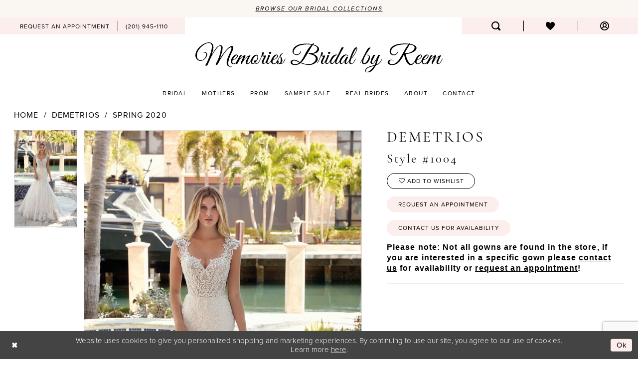

--- FILE ---
content_type: text/html; charset=utf-8
request_url: https://www.memoriesbridalbyreem.com/demetrios/spring-2020/1004
body_size: 16359
content:

<!DOCTYPE html>
<html class="" lang="en-US">
<head>
    
<base href="/">
<meta charset="UTF-8">
<meta name="viewport" content="width=device-width, initial-scale=1, maximum-scale=2, user-scalable=0" />
<meta name="format-detection" content="telephone=yes">

    <link rel="apple-touch-icon" sizes="180x180" href="Themes/MemoriesBridalByReem/Content/img/favicon/apple-touch-icon.png">
<link rel="icon" type="image/png" sizes="32x32" href="Themes/MemoriesBridalByReem/Content/img/favicon/favicon-32x32.png">
<link rel="icon" type="image/png" sizes="16x16" href="Themes/MemoriesBridalByReem/Content/img/favicon/favicon-16x16.png">
<link rel="manifest" href="Themes/MemoriesBridalByReem/Content/img/favicon/site.webmanifest">
<link rel="mask-icon" href="Themes/MemoriesBridalByReem/Content/img/favicon/safari-pinned-tab.svg" color="#5bbad5">
<link rel="shortcut icon" href="Themes/MemoriesBridalByReem/Content/img/favicon/favicon.ico">
<meta name="msapplication-TileColor" content="#da532c">
<meta name="msapplication-config" content="Themes/MemoriesBridalByReem/Content/img/favicon/browserconfig.xml">
<meta name="theme-color" content="#ffffff">
    <link rel="preconnect" href="https://use.typekit.net" crossorigin="anonymous">
<link rel="preconnect" href="https://p.typekit.net" crossorigin="anonymous">
<link rel="preload" href="https://use.typekit.net/qnc8dot.css" as="style">
<link rel="stylesheet" href="https://use.typekit.net/qnc8dot.css"/>

    
<title>Demetrios | Memories Bridal by Reem - 1004 | Memories Bridal by Reem</title>

    <meta property="og:title" content="Demetrios | Memories Bridal by Reem - 1004 | Memories Bridal by Reem" />
    <meta property="og:type" content="website" />
    <meta property="og:url" content="https://www.memoriesbridalbyreem.com/demetrios/spring-2020/1004"/>
        <meta name="description" content="Memories Bridal by Reem is a premium bridal boutique located in Ridgefield, NJ, offering designer bridal gowns, bridesmaids, mothers, prom, special occasion dresses &amp; accessories with styles to suit every bride. Book your appointment today and find your dream dress! Style 1004" />
        <meta property="og:description" content="Memories Bridal by Reem is a premium bridal boutique located in Ridgefield, NJ, offering designer bridal gowns, bridesmaids, mothers, prom, special occasion dresses &amp; accessories with styles to suit every bride. Book your appointment today and find your dream dress! Style 1004" />
        <meta property="og:image" content="https://dy9ihb9itgy3g.cloudfront.net/products/2320/1004/1004_4898.670.jpg" />
        <meta name="twitter:image" content="https://dy9ihb9itgy3g.cloudfront.net/products/2320/1004/1004_4898.670.jpg">
        <meta name="keywords" content="Memories Bridal by Reem, Ridgefield Brides, Ridgefield New Jersey Brides, Ridgefield wedding dress shop, New Jersey wedding dress shop, Ridgefield affordable wedding dress, bridal boutique in Ridgefield New Jersey, Essense of Australia, Kitty Chen, Martin Thornburg, Mori Lee, Sophia Tolli, Barijay, Bill Levkoff, Jovani, Leonia Lee, Madeline Gardner, Prom, Wedding Dresses, Bridal, Prom, prom dresses, Bridesmaids, Flower Girl, Social Occasions, Mother of the Bride, Formal Wear, Weddings, Accessories" />
        <link rel="canonical" href="https://www.memoriesbridalbyreem.com/demetrios/spring-2020/1004" />

    

    <link rel="preload" href="/Content/fonts/syvoicomoon/Syvo-Icomoon.woff?y5043x" as="font" type="font/woff" crossorigin>

    <link rel="stylesheet" type="text/css" href="https://www.memoriesbridalbyreem.com/content/theme.min.css?v=20251230120025"/>
    

    



    






</head>
<body class="page-pdp page-common page-white  ">
    <!--[if lt IE 11]>
      <p class="browsehappy">You are using an <strong>outdated</strong> browser. Please <a href="http://browsehappy.com/">upgrade your browser</a> to improve your experience.</p>
    <![endif]-->
    <div class="hidden-vars" data-vars>
    <div class="breakpoint-xl" data-var-name="breakpoint" data-var-type="xl" data-var-value="width"></div>
    <div class="breakpoint-lg" data-var-name="breakpoint" data-var-type="lg" data-var-value="width"></div>
    <div class="breakpoint-md" data-var-name="breakpoint" data-var-type="md" data-var-value="width"></div>
    <div class="breakpoint-sm" data-var-name="breakpoint" data-var-type="sm" data-var-value="width"></div>
    <div class="color-primary" data-var-name="color" data-var-type="primary" data-var-value="color"></div>
    <div class="color-secondary" data-var-name="color" data-var-type="secondary" data-var-value="color"></div>
</div>
    <!-- Loader -->
    <div id="spinner" class="loader">
        <div class="round">
            <div class="section"></div>
        </div>
    </div>
    <div class="app-container app-container-fix">
        
<div class="primary-block  iblock-fix" data-property="fixed-header">
    


    <div class="preheader-promo" id="preheader-promo-common" data-property="preheader-promo">
        <div class="container-fluid">
            <div class="row">
                <div class="common-top-promo">
                    
    <div class="common-message" role="status" 
         data-popup="commonTopPromo" 
         data-popup-expires="1"
         style="display:none;">
        <div class="common-message--blocks iblock-fix">

                <div class="common-message--block common-message--block-text-list">
                    <div class="common-message--text-list">
                        <div class="list">
                                <div class="list-item common-message--text-list-description-item">
                                    <div class="common-message--text common-message--text-list-description">
                                        <p><a href="collections/bridal" target="_self">Browse our Bridal Collections</a></p>
                                    </div>
                                </div>

                        </div>
                    </div>
                </div>


        </div>
    </div>

                </div>
            </div>
        </div>
    </div>


        <div class="preheader preheader-appointment-wrapper hidden-gt-sm hidden-mobile-sticky" id="preheader-appointment-wrapper">
            <div class="container">
                <div class="row">
                    <div class="preheader-appointment">
                        <a href="appointments" aria-label="Book an appointment">
  <i class="icomoon icomoon-calendar hidden-gt-sm" aria-hidden="true"></i>
  <span class="hidden-xs hidden-sm">REQUEST AN APPOINTMENT</span>
</a>
                    </div>
                </div>
            </div>
        </div>

    <div class="preheader preheader-main" id="preheader">
        <div class="container-fluid">
            <div class="row">
                <div class="preheader-blocks">
                        <div class="preheader-block preheader-left preheader-style hidden-xs hidden-sm">
                            <ul role="menu" aria-label="Preheader Menu. Buttons: appointment, phone" class="has-separators">
                                    <li role="menuitem" class="hidden-xs hidden-sm">
                                        <a href="appointments" aria-label="Book an appointment">
  <i class="icomoon icomoon-calendar hidden-gt-sm" aria-hidden="true"></i>
  <span class="hidden-xs hidden-sm">REQUEST AN APPOINTMENT</span>
</a>
                                    </li>

                                    <li role="menuitem">
                                        <a href="tel:2019451110"
   rel="nofollow" 
   aria-label="Phone us">
  <i class="icomoon icomoon-phone hidden-gt-sm" aria-hidden="true"></i>
  <span class="hidden-xs hidden-sm">(201)&nbsp;945&#8209;1110</span>
</a>
                                    </li>
                            </ul>
                        </div>

                    <a
                       href="/"
                       class="brand-logo"
                       aria-label="Memories Bridal by Reem">
                        <img src="logos/main-logo?v=a01e934f-59fb-186c-3829-aab41d5d7b3a"
                             alt="Memories Bridal by Reem" />
                    </a>

                    <div class="preheader-block preheader-right preheader-style preheader-alt">
                        <ul role="menu" aria-label="Preheader Menu. Buttons: hamburger, search, appointment, phone, wishlist, account" class="has-separators">
                            <li role="menuitem" class="hidden-gt-sm">
                                <span class="navbar-toggle menu-item collapsed"
      data-toggle="collapse"
      data-target="#main-navbar"
      role="button"
      aria-label="Show Main Navigation Menu"
      aria-controls="main-navbar"
      aria-haspopup="true"
      aria-expanded="false">
    <i class="icomoon icomoon-hamburger"
       aria-hidden="true"></i>
</span>
                            </li>
                            
                                <li role="menuitem" class="hidden-gt-sm">
                                   <a href="tel:2019451110"
   rel="nofollow" 
   aria-label="Phone us">
  <i class="icomoon icomoon-phone hidden-gt-sm" aria-hidden="true"></i>
  <span class="hidden-xs hidden-sm">(201)&nbsp;945&#8209;1110</span>
</a>
                                </li>
                            
                                <li role="menuitem" class="hidden-gt-sm">
                                    <a href="appointments" aria-label="Book an appointment">
  <i class="icomoon icomoon-calendar hidden-gt-sm" aria-hidden="true"></i>
  <span class="hidden-xs hidden-sm">REQUEST AN APPOINTMENT</span>
</a>
                                </li>
                            
                            <li role="menuitem" class="">
                                <a class="show-search" 
   href="search" 
   aria-haspopup="true" 
   aria-expanded="false" 
   aria-label="Show search">
    <i class="icomoon icomoon-search" aria-hidden="true"></i>
</a>
                            </li>
                            
                            <li role="menuitem" class="hidden-xs hidden-sm">
                                <a href="/wishlist"
   aria-label="Visit Wishlist Page">
   <i class="icomoon icomoon-heart" aria-hidden="true"></i>
</a>
                            </li>
                            
                            <li role="menuitem" class="hidden-xs hidden-sm">
                                <a href="/account/information"
   class="dropdown-toggle menu-item"
   data-toggle="dropdown"
   role="button"
   aria-label="Open Account Dialog"
   aria-haspopup="true"
   aria-expanded="false">
    <i class="icomoon icomoon-user-circle-o" aria-hidden="true"></i>
</a>
<div class="dropdown-menu clickable cart-popup"
     role="dialog"
     aria-label="Account Dialog">
    <span class="fl-right close-dropdown"
          data-trigger="cart"
          role="button"
          aria-label="Toggle Account Dialog"
          aria-haspopup="true"
          aria-expanded="false">
    </span>
    <div class="account-dropdown">
        <ul>
                <li>
                    <a href="/login">Sign In</a>
                </li>
                <li>
                    <a href="/register">Sign Up</a>
                </li>
                <li>
                    <a href="/wishlist">Wishlist</a>
                </li>
        </ul>
    </div>
</div>
                            </li>
                            
                        </ul>
                    </div>

                    <div class="search-holder ">
                        
<div name="search-form"
     role="search"
     aria-label="Search form"
     class="search-form iblock-fix collapsed">
    <div class="search-group ui-widget">
        <div class="search-btn search-btn-left">
            <button type="submit"
                    data-trigger="search"
                    aria-label="Submit Search">
                <i class="icomoon icomoon-search"
                   aria-hidden="true"></i>
            </button>
        </div>
        <div class="search-btn search-btn-right">
            <button type="button"
                    class="close-search-form"
                    aria-label="Close Search">
                <i class="icomoon icomoon-close-x"
                   aria-hidden="true"></i>
            </button>
        </div>
        <input type="search"
               name="query"
               class="ui-autocomplete-input"
               placeholder="Search"
               aria-label="Enter Search Text"
               data-property="search"
               autocomplete="off">
    </div>
</div>
                    </div>
                </div>
            </div>
        </div>
    </div>

    <header class="header iblock-fix" id="header">
        <div class="container-fluid">
            <div class="row">
                <div class="header-blocks clearfix">
                    

<div id="main-navbar" class="navbar-collapse main-navbar main-navbar-extended collapse">
    <div class="main-navbar-extended-contents">
        
<div class="main-navbar-extended-header hidden-gt-sm">
    <div class="main-navbar-extended-header-search">
        
<div name="search-form"
     role="search"
     aria-label="Search form"
     class="search-form iblock-fix collapsed">
    <div class="search-group ui-widget">
        <div class="search-btn search-btn-left">
            <button type="submit"
                    data-trigger="search"
                    aria-label="Submit Search">
                <i class="icomoon icomoon-search"
                   aria-hidden="true"></i>
            </button>
        </div>
        <div class="search-btn search-btn-right">
            <button type="button"
                    class="close-search-form"
                    aria-label="Close Search">
                <i class="icomoon icomoon-close-x"
                   aria-hidden="true"></i>
            </button>
        </div>
        <input type="search"
               name="query"
               class="ui-autocomplete-input"
               placeholder="Search"
               aria-label="Enter Search Text"
               value=""
               data-property="search"
               autocomplete="off">
    </div>
</div>
    </div>
</div>
        
<div class="main-navbar-extended-body">
    




<nav class="common-navbar" role="navigation" id="common-navbar" aria-label="Main Navigation">
    <span
          class="close-navbar close-btn "
          data-toggle="collapse"
          data-target="#main-navbar"
          role="button"
          tabindex="0"
          aria-controls="main-navbar"
          aria-haspopup="true"
          aria-expanded="false"
          aria-label="Close Navbar">
    </span>

            <ul role="menubar" aria-label="Main Navigation Menu">
                    <li role="none" data-menu-item>
                            <input type="checkbox" autocomplete="off" 
                                   data-trigger="menu-opener"
                                   tabindex="-1"
                                   aria-label="Toggle Bridal Sub Menu"/>
                        <span class="navbar-item" role="menuitem" tabindex="0" aria-haspopup="true" aria-expanded="false">
                            <span>Bridal</span>
                            <i class="sign" aria-hidden="true"></i>
                        </span>
                            <ul role="menu"
                                aria-label="Bridal Sub Menu"
                                class="common-sub-menu">
                                
        <li role="none"
            data-menu-item="empty">
                <input type="checkbox"
                       autocomplete="off"
                       data-trigger="menu-opener"
                       tabindex="-1"
                       aria-label="Toggle Sub Menu"/>
                <ul role="menu"
                    aria-label=" Sub Menu">
                    
        <li role="none"
            data-menu-item="">
                <a class="navbar-item" role="menuitem" tabindex="0" aria-haspopup="false" aria-expanded="false" href="designers" rel="" target="">
                    <span>Our Designers</span>
                    <i class="sign" aria-hidden="true"></i>
                </a>
        </li>        
        <li role="none"
            data-menu-item="">
                <a class="navbar-item" role="menuitem" tabindex="-1" aria-haspopup="false" aria-expanded="false" href="/collections/bridal" rel="" target="">
                    <span>Bridal Dresses</span>
                    <i class="sign" aria-hidden="true"></i>
                </a>
        </li>        
        <li role="none"
            data-menu-item="">
                <a class="navbar-item" role="menuitem" tabindex="-1" aria-haspopup="false" aria-expanded="false" href="accessories" rel="" target="">
                    <span>Accessories</span>
                    <i class="sign" aria-hidden="true"></i>
                </a>
        </li>        

                </ul>
        </li>        

                            </ul>                                
                    </li>
                    <li role="none" data-menu-item>
                        <a class="navbar-item" role="menuitem" tabindex="-1" aria-haspopup="false" aria-expanded="false" href="/collections/motherofthebride" rel="" target="">
                            <span>Mothers</span>
                            <i class="sign" aria-hidden="true"></i>
                        </a>
                    </li>
                    <li role="none" data-menu-item>
                        <a class="navbar-item" role="menuitem" tabindex="-1" aria-haspopup="false" aria-expanded="false" href="/collections/prom" rel="" target="">
                            <span>Prom</span>
                            <i class="sign" aria-hidden="true"></i>
                        </a>
                    </li>
                    <li role="none" data-menu-item>
                        <a class="navbar-item" role="menuitem" tabindex="-1" aria-haspopup="false" aria-expanded="false" href="collections/bridal/sale" rel="" target="">
                            <span>SAMPLE SALE</span>
                            <i class="sign" aria-hidden="true"></i>
                        </a>
                    </li>
                    <li role="none" data-menu-item>
                        <a class="navbar-item" role="menuitem" tabindex="-1" aria-haspopup="false" aria-expanded="false" href="real-brides" rel="" target="">
                            <span>Real Brides</span>
                            <i class="sign" aria-hidden="true"></i>
                        </a>
                    </li>
                    <li role="none" data-menu-item>
                            <input type="checkbox" autocomplete="off" 
                                   data-trigger="menu-opener"
                                   tabindex="-1"
                                   aria-label="Toggle About Sub Menu"/>
                        <a class="navbar-item" role="menuitem" tabindex="-1" aria-haspopup="true" aria-expanded="false" href="about-us" rel="" target="">
                            <span>About</span>
                            <i class="sign" aria-hidden="true"></i>
                        </a>
                            <ul role="menu"
                                aria-label="About Sub Menu"
                                class="common-sub-menu">
                                
        <li role="none"
            data-menu-item="empty">
                <input type="checkbox"
                       autocomplete="off"
                       data-trigger="menu-opener"
                       tabindex="-1"
                       aria-label="Toggle Sub Menu"/>
                <ul role="menu"
                    aria-label=" Sub Menu">
                    
        <li role="none"
            data-menu-item="">
                <a class="navbar-item" role="menuitem" tabindex="0" aria-haspopup="false" aria-expanded="false" href="testimonials" rel="" target="">
                    <span>Testimonials</span>
                    <i class="sign" aria-hidden="true"></i>
                </a>
        </li>        
        <li role="none"
            data-menu-item="">
                <a class="navbar-item" role="menuitem" tabindex="-1" aria-haspopup="false" aria-expanded="false" href="/events" rel="" target="">
                    <span>Events</span>
                    <i class="sign" aria-hidden="true"></i>
                </a>
        </li>        
        <li role="none"
            data-menu-item="">
                <a class="navbar-item" role="menuitem" tabindex="-1" aria-haspopup="false" aria-expanded="false" href="faq" rel="" target="">
                    <span>FAQ</span>
                    <i class="sign" aria-hidden="true"></i>
                </a>
        </li>        

                </ul>
        </li>        

                            </ul>                                
                    </li>
                    <li role="none" data-menu-item>
                        <a class="navbar-item" role="menuitem" tabindex="-1" aria-haspopup="false" aria-expanded="false" href="contact-us" rel="" target="">
                            <span>Contact</span>
                            <i class="sign" aria-hidden="true"></i>
                        </a>
                    </li>
            </ul>
</nav>



</div>
        
<div class="main-navbar-extended-footer hidden-gt-sm">
    <div class="main-navbar-extended-footer-icons">
        <ul>
                    <li>
                        <a href="/wishlist">
                            <i class="icon-syvo icon-heart-o" aria-hidden="true"></i>
                            <span>Wishlist</span>
                        </a>
                    </li>
                <li>
                    <a href="/login">
                        <i class="icon-syvo icon-user-o" aria-hidden="true"></i>
                        <span>Sign In</span>
                    </a>
                </li>
                <li>
                    <a href="/register">
                        <i class="icon-syvo icon-user-o" aria-hidden="true"><span>+</span></i>
                        <span>Sign Up</span>
                    </a>
                </li>
        </ul>
    </div>
</div>
    </div>
    
<div class="main-navbar-extended-overlay" data-toggle="collapse" data-target="#main-navbar" aria-haspopup="false" aria-expanded="false" aria-hidden="true"></div>
</div>
                </div>
            </div>
        </div>
    </header>
</div>
        


        <div class="main-content" id="main">
            



<div class="details-cmp common-cmp bootstrap-iso iblock-fix">

    

<section class="section-breadcrumbs">
    <div class="container">
        <div class="row">
            <div class="common-breadcrumbs">
                <ul>
                        <li>
                                <a class=""
                                   href="/">Home</a>

                        </li>
                        <li>
                                <a class=""
                                   href="/demetrios">Demetrios</a>

                        </li>
                        <li>
                                <a class=""
                                   href="/demetrios/spring-2020">Spring 2020</a>

                        </li>
                </ul>
            </div>
        </div>

    </div>
</section>

    <section class="section-product" data-product-id="83">
        <div class="container">
            <div class="row">
                <div class="product-bio">
                    <div class="product-detailed clearfix iblock-fix">
                        <div class="product-info product-visual">

                            




<div class="product-media">
    

    <div class="product-views clearfix" data-property="parent">
        <span role="heading" aria-level="2" class="sr-only">Products Views Carousel</span>
        <a href="#products-views-skip" title="Skip to end" class="sr-only sr-only-focusable" 
           data-trigger="scroll-to" data-target="#products-views-skip">Skip to end</a>
        

<div class="product-view previews">
        <div class="list" data-list="previews" aria-label="Demetrios Style #1004 thumbnail list">

                    <div class="list-item">
                        <div class="preview has-background"
                             style="background-image: url('https://dy9ihb9itgy3g.cloudfront.net/products/2320/1004/1004_4898.340.jpg')"
                             data-trigger="color-filter-all"
                             data-value-id="">
                            <img src="https://dy9ihb9itgy3g.cloudfront.net/products/2320/1004/1004_4898.340.jpg" alt="Demetrios Style #1004 #0 default vertical thumbnail"/>
                        </div>
                    </div>
        </div>
</div>
        

<div class="product-view overviews common-videolist">

        <div class="list" data-list="overviews" data-slick>
                    <div class="list-item slick-current">
                        <div class="overview"
                             data-lazy-background
                             data-value-id=""
                             data-related-image="false">
                            <a href="https://dy9ihb9itgy3g.cloudfront.net/products/2320/1004/1004_4898.2000.jpg"
                               class="MagicZoom overview-media" data-options="lazyZoom: true; textClickZoomHint: Click to zoom"
                               aria-label="Full size Demetrios Style #1004 #0 default vertical picture">
                                <img data-lazy="https://dy9ihb9itgy3g.cloudfront.net/products/2320/1004/1004_4898.740.jpg" 
                                     alt="Demetrios Style #1004 #0 default vertical picture"/>
                            </a>
                        </div>
                    </div>
        </div>
    
    <div class="controls">
        <div class="list">
            <div class="list-item">
            </div>
        </div>
    </div>

    

</div>
        <div id="products-views-skip" class="sr-only" tabindex="-1">Products Views Carousel End</div>
    </div>

</div>

<div class="visual-dots dots-placeholder"></div>

<div class="social-networks social-share social-share-single">
    <ul>
        <li>
            <span class="share-title">
                Share:
            </span>
        </li>
            <li style="display: none;">
                <a data-property="facebook-share"
                   href="https://www.facebook.com/"
                   target="_blank" title="Share on Facebook"
                   aria-label="Share on Facebook">
                    <i class="fa fa-facebook" aria-hidden="true"></i>
                </a>
            </li>
            <li style="display: none;">
                <a data-property="x-share"
                   href="https://x.com/"
                   target="_blank"
                   title="Tweet"
                   aria-label="Tweet">
                    <i class="icon-syvo icon-x-twitter" aria-hidden="true"></i>
                </a>
            </li>
            <li style="display: none;">
                <a data-property="pinterest-share"
                   href="https://www.pinterest.com/"
                   target="_blank"
                   title="Pin it"
                   data-placement="Social group"
                   aria-label="Pin it">
                    <i class="fa fa-pinterest" aria-hidden="true"></i>
                </a>
            </li>
            <li style="display: none;">
                <a data-property="whatsapp-share"
                   href="https://web.whatsapp.com"
                   target="_blank"
                   title="WhatsApp"
                   aria-label="WhatsApp Share">
                    <i class="fa fa-whatsapp" aria-hidden="true"></i>
                </a>
            </li>
            <li style="display: none;">
                <a data-property="email-share"
                   href="mailto:"
                   target="_blank"
                   title="Email Share"
                   aria-label="Email Share">
                    <i class="fa fa-envelope" aria-hidden="true"></i>
                </a>
            </li>
        
    </ul>
</div>




                        </div>
                        <div class="product-info product-sheet" data-property="product-details">

                            


<div class="product-heading">
    <div class="option name">
        
    <h1 role="heading" aria-level="1">
        Demetrios
    </h1>

    <h3 role="heading" aria-level="2">
        Style #1004
    </h3>


    </div>
    

</div>




    <div class="product-dynamic">
        
        
    </div>



<div class="product-actions" aria-live="polite" aria-label="Product buttons. Cart and Wishlist buttons state depends on color/size combination chosen">
    <div class="option buttons-block">


    <div class="relative-container">
        <div class="cart-hint" data-property="cart-tooltip">
    <a href="#" class="cart-hint-close" data-trigger="cart-tooltip-close" aria-label="Close ship date tooltip"><span aria-hidden="true">&#10006;</span></a>
    <div class="cart-hint-header">
        <span class="h5" data-change="cart-tooltip-header">Ship date:</span>
    </div>
    <div class="cart-hint-body">
        <p data-change="cart-tooltip-text"></p>
    </div>
    <div class="cart-hint-arrow"></div>
</div>
        <a href="javascript:void(0);" class="btn btn-success-invert btn__add-wishlist" data-property="add-wishlist" data-value="true">
            <i class="fa fa-heart-o btn__add-wishlist__icon" aria-hidden="true"></i>
            <span class="btn__add-wishlist__title">Add to Wishlist</span>
            <i class="fa fa-check btn__add-wishlist__icon--active" aria-hidden="true"></i>
            <span class="btn__add-wishlist__title--active">Added To Wishlist</span>
        </a>
    </div>
    <a href="/appointments" class="btn btn-success" data-property="book-appointment" >
        Request an Appointment
    </a>
    <a href="/contact-us" class="btn btn-success" data-property="find-in-store" >
        Contact us for availability
    </a>
    

    </div>
</div>






    <div class="product-attributes">
        <div class="option description">
            



        </div>
    </div>
    <div>
        <div class="option description">
            
    <div style="position: relative">
        <div class="pdp-disclaimer-description"
             ><p><strong><span style="font-family: arial, sans-serif;">Please note: Not all gowns are found in the store, if you are interested in a specific gown please&nbsp;<span style="text-decoration: underline;"><a href="contact-us" target="_self">contact us</a></span>&nbsp;for availability or&nbsp;<span style="text-decoration: underline;"><a href="appointments" target="_self">request an appointment</a></span>!</span></strong></p></div>

    </div>
        <hr />

        </div>
    </div>




                        </div>
                    </div>

                    


                </div>
            </div>
        </div>
    </section>


    


    <section class="section-header">
        <div class="container">
            <div class="row">
                <div class="header">
                    <h2>Related Products</h2>
                </div>
            </div>
        </div>
    </section>
    <section class="section-recommended section-related" aria-label="Related Products">
        <span role="heading" aria-level="2" class="sr-only">Related Products Carousel</span>
        <a href="#related-products-skip" title="Skip to end" class="sr-only sr-only-focusable"
           data-trigger="scroll-to" data-target="#related-products-skip">Skip to end</a>
        <div class="container">
            <div class="row">
                <div class="recommended-products related-products" data-property="related-products">
                        
    <div class="product-list  prices-hidden colors-hidden" aria-label="Product List" data-property="product-list">
        <div class="list" data-list="products">

                    <div class="list-item" data-layout-width>
                        
<div class="product " data-property="parent" data-product-id="105">

    <div class="product-content product-content-visual clearfix">
       


    <a href="/demetrios/spring-2020/1026" class="product-images" data-link="product-images" 
       role="presentation" 
       tabindex="-1" 
       aria-label="Visit Demetrios Style #1026 Page">
        <div class="list" data-list="product-images" role="list">
            <div class="list-item" role="listitem">
                


<div class="product-image product-image-default has-background" data-img="default" data-lazy-load="bg" data-src="https://dy9ihb9itgy3g.cloudfront.net/products/2320/1026/1026_f.740.jpg" style="background-image: url(&#x27;Themes/Common/Content/img/no-image.png&#x27;)" data-related-image="false"><img alt="Demetrios Style #1026 Default Thumbnail Image" height="1151" src="Themes/Common/Content/img/no-image.png" width="740" /></div>


            </div>
        </div>
    </a>

        
        

    </div>
    
    <div class="product-content product-content-brief clearfix">

        
        <div class="product-brief">

            <a href="/demetrios/spring-2020/1026" data-link="product-title" class="product-brief-content product-brief-content-title">
                <div class="product-title">
    <div class="title title-small" title="Demetrios Style #1026">
        <h4 role="presentation" aria-level="4">
            <span data-layout-font>Demetrios</span>
        </h4>
        <h5 role="presentation" aria-level="5">
            <span data-layout-font>Style #1026</span>
        </h5>
</div>
</div>
            </a>

            


        </div>
    </div>
</div>
                    </div>
                    <div class="list-item" data-layout-width>
                        
<div class="product " data-property="parent" data-product-id="104">

    <div class="product-content product-content-visual clearfix">
       


    <a href="/demetrios/spring-2020/1025" class="product-images" data-link="product-images" 
       role="presentation" 
       tabindex="-1" 
       aria-label="Visit Demetrios Style #1025 Page">
        <div class="list" data-list="product-images" role="list">
            <div class="list-item" role="listitem">
                


<div class="product-image product-image-default has-background" data-img="default" data-lazy-load="bg" data-src="https://dy9ihb9itgy3g.cloudfront.net/products/2320/1025-5043/1025-5043.740.jpg" style="background-image: url(&#x27;Themes/Common/Content/img/no-image.png&#x27;)" data-related-image="false"><img alt="Demetrios Style #1025 Default Thumbnail Image" height="1151" src="Themes/Common/Content/img/no-image.png" width="740" /></div>


            </div>
        </div>
    </a>

        
        

    </div>
    
    <div class="product-content product-content-brief clearfix">

        
        <div class="product-brief">

            <a href="/demetrios/spring-2020/1025" data-link="product-title" class="product-brief-content product-brief-content-title">
                <div class="product-title">
    <div class="title title-small" title="Demetrios Style #1025">
        <h4 role="presentation" aria-level="4">
            <span data-layout-font>Demetrios</span>
        </h4>
        <h5 role="presentation" aria-level="5">
            <span data-layout-font>Style #1025</span>
        </h5>
</div>
</div>
            </a>

            


        </div>
    </div>
</div>
                    </div>
                    <div class="list-item" data-layout-width>
                        
<div class="product " data-property="parent" data-product-id="103">

    <div class="product-content product-content-visual clearfix">
       


    <a href="/demetrios/spring-2020/1024" class="product-images" data-link="product-images" 
       role="presentation" 
       tabindex="-1" 
       aria-label="Visit Demetrios Style #1024 Page">
        <div class="list" data-list="product-images" role="list">
            <div class="list-item" role="listitem">
                


<div class="product-image product-image-default has-background" data-img="default" data-lazy-load="bg" data-src="https://dy9ihb9itgy3g.cloudfront.net/products/2320/1024-7813/1024-7813.740.jpg" style="background-image: url(&#x27;Themes/Common/Content/img/no-image.png&#x27;)" data-related-image="false"><img alt="Demetrios Style #1024 Default Thumbnail Image" height="1151" src="Themes/Common/Content/img/no-image.png" width="740" /></div>


            </div>
        </div>
    </a>

        
        

    </div>
    
    <div class="product-content product-content-brief clearfix">

        
        <div class="product-brief">

            <a href="/demetrios/spring-2020/1024" data-link="product-title" class="product-brief-content product-brief-content-title">
                <div class="product-title">
    <div class="title title-small" title="Demetrios Style #1024">
        <h4 role="presentation" aria-level="4">
            <span data-layout-font>Demetrios</span>
        </h4>
        <h5 role="presentation" aria-level="5">
            <span data-layout-font>Style #1024</span>
        </h5>
</div>
</div>
            </a>

            


        </div>
    </div>
</div>
                    </div>
                    <div class="list-item" data-layout-width>
                        
<div class="product " data-property="parent" data-product-id="102">

    <div class="product-content product-content-visual clearfix">
       


    <a href="/demetrios/spring-2020/1023" class="product-images" data-link="product-images" 
       role="presentation" 
       tabindex="-1" 
       aria-label="Visit Demetrios Style #1023 Page">
        <div class="list" data-list="product-images" role="list">
            <div class="list-item" role="listitem">
                


<div class="product-image product-image-default has-background" data-img="default" data-lazy-load="bg" data-src="https://dy9ihb9itgy3g.cloudfront.net/products/2320/1023-8294/1023-8294.740.jpg" style="background-image: url(&#x27;Themes/Common/Content/img/no-image.png&#x27;)" data-related-image="false"><img alt="Demetrios Style #1023 Default Thumbnail Image" height="1151" src="Themes/Common/Content/img/no-image.png" width="740" /></div>


            </div>
        </div>
    </a>

        
        

    </div>
    
    <div class="product-content product-content-brief clearfix">

        
        <div class="product-brief">

            <a href="/demetrios/spring-2020/1023" data-link="product-title" class="product-brief-content product-brief-content-title">
                <div class="product-title">
    <div class="title title-small" title="Demetrios Style #1023">
        <h4 role="presentation" aria-level="4">
            <span data-layout-font>Demetrios</span>
        </h4>
        <h5 role="presentation" aria-level="5">
            <span data-layout-font>Style #1023</span>
        </h5>
</div>
</div>
            </a>

            


        </div>
    </div>
</div>
                    </div>
                    <div class="list-item" data-layout-width>
                        
<div class="product " data-property="parent" data-product-id="101">

    <div class="product-content product-content-visual clearfix">
       


    <a href="/demetrios/spring-2020/1022" class="product-images" data-link="product-images" 
       role="presentation" 
       tabindex="-1" 
       aria-label="Visit Demetrios Style #1022 Page">
        <div class="list" data-list="product-images" role="list">
            <div class="list-item" role="listitem">
                


<div class="product-image product-image-default has-background" data-img="default" data-lazy-load="bg" data-src="https://dy9ihb9itgy3g.cloudfront.net/products/2320/1022-5322/1022-5322.740.jpg" style="background-image: url(&#x27;Themes/Common/Content/img/no-image.png&#x27;)" data-related-image="false"><img alt="Demetrios Style #1022 Default Thumbnail Image" height="1151" src="Themes/Common/Content/img/no-image.png" width="740" /></div>


            </div>
        </div>
    </a>

        
        

    </div>
    
    <div class="product-content product-content-brief clearfix">

        
        <div class="product-brief">

            <a href="/demetrios/spring-2020/1022" data-link="product-title" class="product-brief-content product-brief-content-title">
                <div class="product-title">
    <div class="title title-small" title="Demetrios Style #1022">
        <h4 role="presentation" aria-level="4">
            <span data-layout-font>Demetrios</span>
        </h4>
        <h5 role="presentation" aria-level="5">
            <span data-layout-font>Style #1022</span>
        </h5>
</div>
</div>
            </a>

            


        </div>
    </div>
</div>
                    </div>
                    <div class="list-item" data-layout-width>
                        
<div class="product " data-property="parent" data-product-id="100">

    <div class="product-content product-content-visual clearfix">
       


    <a href="/demetrios/spring-2020/1021" class="product-images" data-link="product-images" 
       role="presentation" 
       tabindex="-1" 
       aria-label="Visit Demetrios Style #1021 Page">
        <div class="list" data-list="product-images" role="list">
            <div class="list-item" role="listitem">
                


<div class="product-image product-image-default has-background" data-img="default" data-lazy-load="bg" data-src="https://dy9ihb9itgy3g.cloudfront.net/products/2320/1021-8192/1021-8192.740.jpg" style="background-image: url(&#x27;Themes/Common/Content/img/no-image.png&#x27;)" data-related-image="false"><img alt="Demetrios Style #1021 Default Thumbnail Image" height="1151" src="Themes/Common/Content/img/no-image.png" width="740" /></div>


            </div>
        </div>
    </a>

        
        

    </div>
    
    <div class="product-content product-content-brief clearfix">

        
        <div class="product-brief">

            <a href="/demetrios/spring-2020/1021" data-link="product-title" class="product-brief-content product-brief-content-title">
                <div class="product-title">
    <div class="title title-small" title="Demetrios Style #1021">
        <h4 role="presentation" aria-level="4">
            <span data-layout-font>Demetrios</span>
        </h4>
        <h5 role="presentation" aria-level="5">
            <span data-layout-font>Style #1021</span>
        </h5>
</div>
</div>
            </a>

            


        </div>
    </div>
</div>
                    </div>
                    <div class="list-item" data-layout-width>
                        
<div class="product " data-property="parent" data-product-id="99">

    <div class="product-content product-content-visual clearfix">
       


    <a href="/demetrios/spring-2020/1020" class="product-images" data-link="product-images" 
       role="presentation" 
       tabindex="-1" 
       aria-label="Visit Demetrios Style #1020 Page">
        <div class="list" data-list="product-images" role="list">
            <div class="list-item" role="listitem">
                


<div class="product-image product-image-default has-background" data-img="default" data-lazy-load="bg" data-src="https://dy9ihb9itgy3g.cloudfront.net/products/2320/1020-3809/1020-3809.740.jpg" style="background-image: url(&#x27;Themes/Common/Content/img/no-image.png&#x27;)" data-related-image="false"><img alt="Demetrios Style #1020 Default Thumbnail Image" height="1151" src="Themes/Common/Content/img/no-image.png" width="740" /></div>


            </div>
        </div>
    </a>

        
        

    </div>
    
    <div class="product-content product-content-brief clearfix">

        
        <div class="product-brief">

            <a href="/demetrios/spring-2020/1020" data-link="product-title" class="product-brief-content product-brief-content-title">
                <div class="product-title">
    <div class="title title-small" title="Demetrios Style #1020">
        <h4 role="presentation" aria-level="4">
            <span data-layout-font>Demetrios</span>
        </h4>
        <h5 role="presentation" aria-level="5">
            <span data-layout-font>Style #1020</span>
        </h5>
</div>
</div>
            </a>

            


        </div>
    </div>
</div>
                    </div>
                    <div class="list-item" data-layout-width>
                        
<div class="product " data-property="parent" data-product-id="98">

    <div class="product-content product-content-visual clearfix">
       


    <a href="/demetrios/spring-2020/1019" class="product-images" data-link="product-images" 
       role="presentation" 
       tabindex="-1" 
       aria-label="Visit Demetrios Style #1019 Page">
        <div class="list" data-list="product-images" role="list">
            <div class="list-item" role="listitem">
                


<div class="product-image product-image-default has-background" data-img="default" data-lazy-load="bg" data-src="https://dy9ihb9itgy3g.cloudfront.net/products/2320/1019-5404/1019-5404.740.jpg" style="background-image: url(&#x27;Themes/Common/Content/img/no-image.png&#x27;)" data-related-image="false"><img alt="Demetrios Style #1019 Default Thumbnail Image" height="1151" src="Themes/Common/Content/img/no-image.png" width="740" /></div>


            </div>
        </div>
    </a>

        
        

    </div>
    
    <div class="product-content product-content-brief clearfix">

        
        <div class="product-brief">

            <a href="/demetrios/spring-2020/1019" data-link="product-title" class="product-brief-content product-brief-content-title">
                <div class="product-title">
    <div class="title title-small" title="Demetrios Style #1019">
        <h4 role="presentation" aria-level="4">
            <span data-layout-font>Demetrios</span>
        </h4>
        <h5 role="presentation" aria-level="5">
            <span data-layout-font>Style #1019</span>
        </h5>
</div>
</div>
            </a>

            


        </div>
    </div>
</div>
                    </div>
                    <div class="list-item" data-layout-width>
                        
<div class="product " data-property="parent" data-product-id="97">

    <div class="product-content product-content-visual clearfix">
       


    <a href="/demetrios/spring-2020/1018" class="product-images" data-link="product-images" 
       role="presentation" 
       tabindex="-1" 
       aria-label="Visit Demetrios Style #1018 Page">
        <div class="list" data-list="product-images" role="list">
            <div class="list-item" role="listitem">
                


<div class="product-image product-image-default has-background" data-img="default" data-lazy-load="bg" data-src="https://dy9ihb9itgy3g.cloudfront.net/products/2320/1018/1018_7965.740.jpg" style="background-image: url(&#x27;Themes/Common/Content/img/no-image.png&#x27;)" data-related-image="false"><img alt="Demetrios Style #1018 Default Thumbnail Image" height="1151" src="Themes/Common/Content/img/no-image.png" width="740" /></div>


            </div>
        </div>
    </a>

        
        

    </div>
    
    <div class="product-content product-content-brief clearfix">

        
        <div class="product-brief">

            <a href="/demetrios/spring-2020/1018" data-link="product-title" class="product-brief-content product-brief-content-title">
                <div class="product-title">
    <div class="title title-small" title="Demetrios Style #1018">
        <h4 role="presentation" aria-level="4">
            <span data-layout-font>Demetrios</span>
        </h4>
        <h5 role="presentation" aria-level="5">
            <span data-layout-font>Style #1018</span>
        </h5>
</div>
</div>
            </a>

            


        </div>
    </div>
</div>
                    </div>
                    <div class="list-item" data-layout-width>
                        
<div class="product " data-property="parent" data-product-id="96">

    <div class="product-content product-content-visual clearfix">
       


    <a href="/demetrios/spring-2020/1017" class="product-images" data-link="product-images" 
       role="presentation" 
       tabindex="-1" 
       aria-label="Visit Demetrios Style #1017 Page">
        <div class="list" data-list="product-images" role="list">
            <div class="list-item" role="listitem">
                


<div class="product-image product-image-default has-background" data-img="default" data-lazy-load="bg" data-src="https://dy9ihb9itgy3g.cloudfront.net/products/2320/1017/1017_5360.740.jpg" style="background-image: url(&#x27;Themes/Common/Content/img/no-image.png&#x27;)" data-related-image="false"><img alt="Demetrios Style #1017 Default Thumbnail Image" height="1151" src="Themes/Common/Content/img/no-image.png" width="740" /></div>


            </div>
        </div>
    </a>

        
        

    </div>
    
    <div class="product-content product-content-brief clearfix">

        
        <div class="product-brief">

            <a href="/demetrios/spring-2020/1017" data-link="product-title" class="product-brief-content product-brief-content-title">
                <div class="product-title">
    <div class="title title-small" title="Demetrios Style #1017">
        <h4 role="presentation" aria-level="4">
            <span data-layout-font>Demetrios</span>
        </h4>
        <h5 role="presentation" aria-level="5">
            <span data-layout-font>Style #1017</span>
        </h5>
</div>
</div>
            </a>

            


        </div>
    </div>
</div>
                    </div>
                    <div class="list-item" data-layout-width>
                        
<div class="product " data-property="parent" data-product-id="95">

    <div class="product-content product-content-visual clearfix">
       


    <a href="/demetrios/spring-2020/1016" class="product-images" data-link="product-images" 
       role="presentation" 
       tabindex="-1" 
       aria-label="Visit Demetrios Style #1016 Page">
        <div class="list" data-list="product-images" role="list">
            <div class="list-item" role="listitem">
                


<div class="product-image product-image-default has-background" data-img="default" data-lazy-load="bg" data-src="https://dy9ihb9itgy3g.cloudfront.net/products/2320/1016/1016_7353.740.jpg" style="background-image: url(&#x27;Themes/Common/Content/img/no-image.png&#x27;)" data-related-image="false"><img alt="Demetrios Style #1016 Default Thumbnail Image" height="1151" src="Themes/Common/Content/img/no-image.png" width="740" /></div>


            </div>
        </div>
    </a>

        
        

    </div>
    
    <div class="product-content product-content-brief clearfix">

        
        <div class="product-brief">

            <a href="/demetrios/spring-2020/1016" data-link="product-title" class="product-brief-content product-brief-content-title">
                <div class="product-title">
    <div class="title title-small" title="Demetrios Style #1016">
        <h4 role="presentation" aria-level="4">
            <span data-layout-font>Demetrios</span>
        </h4>
        <h5 role="presentation" aria-level="5">
            <span data-layout-font>Style #1016</span>
        </h5>
</div>
</div>
            </a>

            


        </div>
    </div>
</div>
                    </div>
                    <div class="list-item" data-layout-width>
                        
<div class="product " data-property="parent" data-product-id="94">

    <div class="product-content product-content-visual clearfix">
       


    <a href="/demetrios/spring-2020/1015" class="product-images" data-link="product-images" 
       role="presentation" 
       tabindex="-1" 
       aria-label="Visit Demetrios Style #1015 Page">
        <div class="list" data-list="product-images" role="list">
            <div class="list-item" role="listitem">
                


<div class="product-image product-image-default has-background" data-img="default" data-lazy-load="bg" data-src="https://dy9ihb9itgy3g.cloudfront.net/products/2320/1015/1015_6402.740.jpg" style="background-image: url(&#x27;Themes/Common/Content/img/no-image.png&#x27;)" data-related-image="false"><img alt="Demetrios Style #1015 Default Thumbnail Image" height="1151" src="Themes/Common/Content/img/no-image.png" width="740" /></div>


            </div>
        </div>
    </a>

        
        

    </div>
    
    <div class="product-content product-content-brief clearfix">

        
        <div class="product-brief">

            <a href="/demetrios/spring-2020/1015" data-link="product-title" class="product-brief-content product-brief-content-title">
                <div class="product-title">
    <div class="title title-small" title="Demetrios Style #1015">
        <h4 role="presentation" aria-level="4">
            <span data-layout-font>Demetrios</span>
        </h4>
        <h5 role="presentation" aria-level="5">
            <span data-layout-font>Style #1015</span>
        </h5>
</div>
</div>
            </a>

            


        </div>
    </div>
</div>
                    </div>
                    <div class="list-item" data-layout-width>
                        
<div class="product " data-property="parent" data-product-id="93">

    <div class="product-content product-content-visual clearfix">
       


    <a href="/demetrios/spring-2020/1014" class="product-images" data-link="product-images" 
       role="presentation" 
       tabindex="-1" 
       aria-label="Visit Demetrios Style #1014 Page">
        <div class="list" data-list="product-images" role="list">
            <div class="list-item" role="listitem">
                


<div class="product-image product-image-default has-background" data-img="default" data-lazy-load="bg" data-src="https://dy9ihb9itgy3g.cloudfront.net/products/2320/1014/1014_0052.740.jpg" style="background-image: url(&#x27;Themes/Common/Content/img/no-image.png&#x27;)" data-related-image="false"><img alt="Demetrios Style #1014 Default Thumbnail Image" height="1151" src="Themes/Common/Content/img/no-image.png" width="740" /></div>


            </div>
        </div>
    </a>

        
        

    </div>
    
    <div class="product-content product-content-brief clearfix">

        
        <div class="product-brief">

            <a href="/demetrios/spring-2020/1014" data-link="product-title" class="product-brief-content product-brief-content-title">
                <div class="product-title">
    <div class="title title-small" title="Demetrios Style #1014">
        <h4 role="presentation" aria-level="4">
            <span data-layout-font>Demetrios</span>
        </h4>
        <h5 role="presentation" aria-level="5">
            <span data-layout-font>Style #1014</span>
        </h5>
</div>
</div>
            </a>

            


        </div>
    </div>
</div>
                    </div>
                    <div class="list-item" data-layout-width>
                        
<div class="product " data-property="parent" data-product-id="92">

    <div class="product-content product-content-visual clearfix">
       


    <a href="/demetrios/spring-2020/1013" class="product-images" data-link="product-images" 
       role="presentation" 
       tabindex="-1" 
       aria-label="Visit Demetrios Style #1013 Page">
        <div class="list" data-list="product-images" role="list">
            <div class="list-item" role="listitem">
                


<div class="product-image product-image-default has-background" data-img="default" data-lazy-load="bg" data-src="https://dy9ihb9itgy3g.cloudfront.net/products/2320/1013/1013_4669.740.jpg" style="background-image: url(&#x27;Themes/Common/Content/img/no-image.png&#x27;)" data-related-image="false"><img alt="Demetrios Style #1013 Default Thumbnail Image" height="1151" src="Themes/Common/Content/img/no-image.png" width="740" /></div>


            </div>
        </div>
    </a>

        
        

    </div>
    
    <div class="product-content product-content-brief clearfix">

        
        <div class="product-brief">

            <a href="/demetrios/spring-2020/1013" data-link="product-title" class="product-brief-content product-brief-content-title">
                <div class="product-title">
    <div class="title title-small" title="Demetrios Style #1013">
        <h4 role="presentation" aria-level="4">
            <span data-layout-font>Demetrios</span>
        </h4>
        <h5 role="presentation" aria-level="5">
            <span data-layout-font>Style #1013</span>
        </h5>
</div>
</div>
            </a>

            


        </div>
    </div>
</div>
                    </div>
                    <div class="list-item" data-layout-width>
                        
<div class="product " data-property="parent" data-product-id="91">

    <div class="product-content product-content-visual clearfix">
       


    <a href="/demetrios/spring-2020/1012" class="product-images" data-link="product-images" 
       role="presentation" 
       tabindex="-1" 
       aria-label="Visit Demetrios Style #1012 Page">
        <div class="list" data-list="product-images" role="list">
            <div class="list-item" role="listitem">
                


<div class="product-image product-image-default has-background" data-img="default" data-lazy-load="bg" data-src="https://dy9ihb9itgy3g.cloudfront.net/products/2320/1012/1012_4920.740.jpg" style="background-image: url(&#x27;Themes/Common/Content/img/no-image.png&#x27;)" data-related-image="false"><img alt="Demetrios Style #1012 Default Thumbnail Image" height="1151" src="Themes/Common/Content/img/no-image.png" width="740" /></div>


            </div>
        </div>
    </a>

        
        

    </div>
    
    <div class="product-content product-content-brief clearfix">

        
        <div class="product-brief">

            <a href="/demetrios/spring-2020/1012" data-link="product-title" class="product-brief-content product-brief-content-title">
                <div class="product-title">
    <div class="title title-small" title="Demetrios Style #1012">
        <h4 role="presentation" aria-level="4">
            <span data-layout-font>Demetrios</span>
        </h4>
        <h5 role="presentation" aria-level="5">
            <span data-layout-font>Style #1012</span>
        </h5>
</div>
</div>
            </a>

            


        </div>
    </div>
</div>
                    </div>
        </div>
    </div>

                </div>
            </div>
        </div>
        <div id="related-products-skip" class="sr-only" tabindex="-1">Related Products Carousel End</div>
    </section>




    


</div>



        </div>
        

<div class="ending-block iblock-fix">
    <footer class="footer" id="footer">
        <div class="container">
            <div class="row">
                <div class="footer-groups">
                    <div class="list">
                        <div class="list-item">
                            <div class="footer-group">
                                <div class="footer-style">
                                    <span class="h5">Follow & subscribe</span>
                                    

<div class="subscribe iblock-fix">
    <form data-form="subscribe" novalidate="novalidate" aria-label="Subscribe form">
        <div class="block-row">
            <input type="email"
                   name="email"
                   placeholder="enter email address"
                   autocomplete="off"
                   data-input="subscribe"
                   data-rule-email="true"
                   aria-label="Enter email">
            <button type="submit"
                    data-trigger="subscribe"
                    aria-label="Submit Subscribe">
                <i class="icomoon icomoon-caret-right" aria-hidden="true"></i>
            </button>
            <label class="success"
                   data-msg="subscribe">
                Thank you for signing up!
            </label>
        </div>
    </form>
</div>
                                        <div class="social-networks social-links">
        <ul aria-label="Follow us">
                    <li>
                        <a href="https://www.facebook.com/MEMORIES-BRIDAL-BY-REEM-361431102005/"
                           target="_blank" title="Facebook"
                           tabindex="0" aria-label="Visit our Facebook">
                            <i class="fa fa-facebook" aria-hidden="true"></i>
                        </a>
                    </li>
                    <li>
                        <a href="https://www.instagram.com/memoriesbridalbyreem/"
                           target="_blank" title="Instagram"
                           tabindex="-1" aria-label="Visit our Instagram">
                            <i class="fa fa-instagram" aria-hidden="true"></i>
                        </a>
                    </li>
        </ul>
    </div>

                                </div>
                            </div>
                        </div>

                            <div class="list-item">
                                <div class="footer-group">
                                    <div class="footer-style">
                                        <span class="h5">
  Hours
</span>

<p>
  <a href="appointments">By Appointment Only</a>
</p>

<table>
  <tr>
    <td>MON</td>
    <td>CLOSED</td>
  </tr>
  <tr>
    <td>TUES</td>
    <td>11am - 7pm</td>
  </tr>
  <tr>
    <td>WED</td>
    <td>11am - 5pm</td>
  </tr>
  <tr>
    <td>THUR</td>
    <td>11am - 7pm</td>
  </tr>
  <tr>
    <td>FRI</td>
    <td>11am - 5pm</td>
  </tr>

  <tr>
    <td>SAT</td>
    <td>11am - 5pm</td>
  </tr>
  <tr>
    <td>SUN</td>
    <td>Closed</td>
  </tr>
</table>

<p class="text-small">Store closing hours <br> may vary based on the last <br> scheduled appointment</p>
                                    </div>
                                </div>
                            </div>
                        
                            <div class="list-item">
                                <div class="footer-group">
                                    <div class="footer-style">
                                        <span class="h5">
  Contact
</span>

<p>
  <a href="https://maps.app.goo.gl/P4UmD99kZ23c95n36" target="_blank">
    535 Bergen Blvd <br>
Ridgefield, NJ 07657

  </a>
</p>
<p>
  <a href="tel:2019451110" rel="nofollow">
    (201)&nbsp;945&#8209;1110
  </a>
</p>
<p>
  <a href="mailto:memoriesbridal@yahoo.com" rel="nofollow">
    memoriesbridal@yahoo.com
  </a>
</p>
                                    </div>
                                </div>
                            </div>
                        
                            <div class="list-item">
                                <div class="footer-group">
                                    <div class="footer-style">
                                        <span class="h5">
  Information
</span>

<ul>
  <li><a href="appointments">Appointments</a></li>
  <li><a href="events">Events</a></li>
  <li><a href="wishlist">Wishlist</a></li>
  <li><a href="about-us">About</a></li>
  <li><a href="faq">FAQ</a></li>
  <li><a href="blog">Blog</a></li>
</ul>
                                    </div>
                                </div>
                            </div>
                    </div>
                </div>
            </div>
        </div>
    </footer>

    <div class="postfooter" id="postfooter">
        <div class="container">
            <div class="row">
                <div class="postfooter-groups">
                    <div class="list">
                            <div class="list-item">
                                <div class="postfooter-group">
                                    <div class="postfooter-style">
                                        <ul role="menubar" aria-label="Footer Navigation Menu" class="">
  <li role="none">
    <a href="privacy" class="navbar-item" role="menuitem" tabindex="0" aria-expanded="false">
      <span>Privacy Policy</span>
    </a>
  </li>

  <li role="none">
    <a href="terms" class="navbar-item" role="menuitem" tabindex="-1" aria-expanded="false">
      <span>Terms & Conditions</span>
    </a>
  </li>

  <li role="none">
    <a href="accessibility" class="navbar-item" role="menuitem" tabindex="-1" aria-expanded="false">
      <span>Accessibility</span>
    </a>
  </li>
</ul>
                                    </div>
                                </div>
                            </div>
                        
                        <div class="list-item">
                            <div class="postfooter-group">
                                <div class="postfooter-style">
                                    <p>&copy;MEMORIES BRIDAL BY REEM 2026</p>
                                </div>
                            </div>
                        </div>
                    </div>
                </div>
            </div>
        </div>
    </div>
</div>
    </div>
    







    <style>
            
    </style>
    <div id="privacyPolicyAcceptance" class="sticky-horizontal-bar" role="alert">
        <div class="content">


                <div class="popup-block popup-body">
                    <p>Website uses cookies to give you personalized shopping and marketing experiences. By continuing to use our site, you agree to our use of cookies. Learn more <a href='privacy'>here</a>.</p>
                </div>
            

                <div class="popup-block popup-controls popup-controls--left">
                    
    <div class="list">
            <div class="list-item">
                <button class="btn btn-success-invert close" aria-label="Close Dialog"></button>
            </div>
    </div>

                </div>

                <div class="popup-block popup-controls popup-controls--right">
                    
    <div class="list">
            <div class="list-item">
                <button class="btn btn-success ok" aria-label="Submit Dialog">Ok</button>
            </div>
    </div>

                </div>
        </div>
    </div>





    
    





<div class="modal common-modal auth-modal" id="loginModal" role="dialog" aria-label="Sign In Form dialog">
    <div class="modal-dialog">
        <div class="modal-content auth-form">
            <div class="modal-header">
                <h2>Sign In</h2>
            </div>
            <div class="modal-body">
                <div class="clearfix" id="sign-in-popup">
<form action="/login?ReturnUrl=%2Fdemetrios%2Fspring-2020%2F1004" aria-label="Sign In Form" id="sign-in-form-popup" method="post" name="sign-in" role="form">                        <div class="error-summary">
                            
                        </div>
                        <div class="form-group">
                            <label for="loginEmail" role="presentation">Email</label>
                            <input aria-label="Type email" autocomplete="off" class="form-control" data-val="true" data-val-email="Provide correct email address" data-val-required="This field is required" id="loginEmail" name="Email" placeholder="Type email" type="text" value="" />
                            <span class="field-validation-valid" data-valmsg-for="Email" data-valmsg-replace="true"></span>
                        </div>
                        <div class="form-group">
                            <label for="passwordEmail" role="presentation">Password</label>
                            <input aria-label="Type password" class="form-control" data-val="true" data-val-required="This field is required" id="passwordEmail" name="Password" placeholder="Type password" type="password" />
                            <span class="field-validation-valid" data-valmsg-for="Password" data-valmsg-replace="true"></span>
                        </div>
                        <div class="form-group form-submit">
                            <button type="submit"
                                    class="btn btn-success btn-block" aria-label="Submit Sign In Form">
                                Login
                            </button>
                                <a class="btn btn-default btn-block"
                                   href="#loginModal"
                                   rel="modal:close"
                                   role="button">
                                    Continue without an account
                                </a>   
                        </div>
<input name="__RequestVerificationToken" type="hidden" value="CfDJ8LXjhbRKbjtBktEgASzuPYT7uvwgEwojrf27od_wacDtTamgPDAG5wg4eg3p7bntVKcYF0u-DkDYp1ElkAgz8GwGXUQtOGlfxVYCucnZ1FgG4TAVtssUGhi-jxSrqToFlCZF5-aNi_joQfd-nLnCYmQ" /></form>                    <div class="auth-addon">
                        <p>
                            <a href="/forgotpassword">Forgot password?</a>
                        </p>
                        <p>
                            <span>Need an account? </span>
                            <a href="/register">Sign up for Free</a>
                        </p>
                        



                    </div>
                </div>
            </div>
        </div>
    </div>
</div>


    <script src="https://www.memoriesbridalbyreem.com/scripts/theme.min.js?v=20251230120030"></script>
    


<script>
    if (typeof $.cookie === "function") {$.cookie.defaults = {secure:true,path: '/'};}

    var common_settings = {
        currencies: [{"currency":0,"format":"$0.00"}],
        checkoutCurrencyIndex: 0,
        isMobile: false,
        isAuthenticated: false
    };

    $.validator.messages = $.extend($.validator.messages,
            {
                email: 'Please enter a valid email address'
            }
    );
</script>

<script>
        jQuery(function ($) {
            window.Syvo.Search.load();
            window.Syvo.Popups.load();
            window.Syvo.Subscribe.load({ url: '/subscribe' });
        });
</script>



<script>
    jQuery(function ($) {
        var modalOptions = {
            referrerUrl: "https://www.memoriesbridalbyreem.com/demetrios/spring-2020/1004"
        };


        window.Syvo.Popup_Modal.load({
            urls: {
                post: "/website/submitmodal",
                get: "/website/getmodal"
            },
            modal: modalOptions
        });
    });
</script>





    <script>
        jQuery(function($) {
          window.Syvo.Cart_Popup.load({
            actions: {
              getCartPopup: "/cart/getcartpopupcontent"
            }
          });
        });
    </script>









    <script>
            jQuery(function ($) {
                $("#privacyPolicyAcceptance button").click(function () {
                    $.cookie("privacyPolicyAccepted", true, { expires: 365, path: "/"});
                    $("#privacyPolicyAcceptance").fadeOut();
                });
            });
    </script>

    <script src="https://www.google.com/recaptcha/api.js?render=6Lcj_zIaAAAAAEPaGR6WdvVAhU7h1T3sbNdPWs4X"></script>
    <script>
        var recaptchaV3Key= "6Lcj_zIaAAAAAEPaGR6WdvVAhU7h1T3sbNdPWs4X";
        jQuery(function($) {
          $(window).on("load", function() {
            if (typeof grecaptcha !== "undefined" && window.recaptchaV3Key) {
              Common.initReCaptchaAccessibilityFixes();
            }
          });
        });
    </script>

    
    



<script>
        jQuery(function($) {          
            window.Syvo.Product_Views.load({
               viewControls: {
                  chooseInitialViewControl: false,
                  useScrollToColorImage : false
                }
            });
        });
</script>


<script>
    jQuery(function($) {
            window.Syvo.Forms_v2.load();
            var description = $("[data-property='description']").html();
            description = description ? description.trim() : "";

            window.Syvo.Product_Details.load({
                urls: {
                    addProductStockToCart: "/cart/addproductstocktocart",
                    addCompoundProductToCart: "/cart/addcompoundproducttocart",
                    addToWishList:"/wishlist/add"
                },
                productId: 83,
                collectionId: 5,
                productStockModel: [],
                prices: [],
                style: 'Demetrios Style #1004',
                ecommerceEnable: false,
                purchasable: false,
                disableColorClass: "hidden",
                unavailableColorClass: "disabled",
                enableAllColors: false,
                unavailableColorAttr: "disabled",
                disableSizeClass: "hidden",
                unavailableSizeClass: "disabled",
                unavailableSizeAttr: "disabled",
                activeControlClass: "active",
                disableCartClass: "disabled",
                more: {
                    description: description,
                    lettersAllowed: 200,
                    overlayColor: "#fff"
                },
                hideSizesIfUnavailable: false,
                isCompoundProduct: false,
                customAvailabilityMessagesEnabled: false,
                generalProductAvailabilityText: '',
                updateColorTextEnabled: true,
                updateSizeTextEnabled: true,
                updateAvailabilityEnabled: false,
                multiStoring: false,
                priceRangeEnabled: false,
                availabilities: {
                    available: "Available",
                    notAvailable: "Not Available",
                    inStore: "in store",
                    online: "online",
                    separator: " and ",
                    onlineOnly: "online only",
                    fullOnline: "", //Live inventory unavailable. Estimated ship dates may vary
                    date: "Available date: {0}"
                },
                localizedMessages: {
                    separator: " and ",
                    color: "color",
                    size: "size",
                    more: "More",
                    less: "Less"
                },
                // AvailabilityMode controls the way how stock availability is indicated.
                availabilityMode: null,
                cartTooltip: {
                    availabilityHeaderText: "Ship date:",
                    chooseHeaderText: "Please select your",
                    componentsHeaderText: "Please select colors of"
                },
                quantityTooltip: {
                    availableItemsCountHeaderText: " item(s) available"
                },
                loginAttemptWhenClickAddToWishlistButton: false
            });

    });

</script>



<script>
    jQuery(function ($) {
        var description = $("[data-property='description']").html();
        description = description || "";        
        var whatsApp = false;
        
        var sharingDialog = null;
        
        var googleReviews = null;
        
        window.Syvo.Social_Networks.load({
            single: {
                url: "https://www.memoriesbridalbyreem.com/demetrios/spring-2020/1004",
                title: "Demetrios Style #1004",
                image: "https://dy9ihb9itgy3g.cloudfront.net/products/2320/1004/1004_4898.670.jpg",
                description: description,
                fb: {appId: ""},
                tw: {
                    message: "Got amazing Demetrios Style #1004"
                },
                pinterest: {
                    description: "Demetrios Style #1004. " + description
                },
                whatsApp: whatsApp,
                email: {
                    url:"/emailshare/share",
                    data: {
                        entityId: $("[data-product-id]").data("productId"),
                        shareType: 1
                    }
                },
                sharingDialog: sharingDialog,
                googleReviews: googleReviews
            }
        });
    });
</script>


<script>
        jQuery(function ($) {
            window.Syvo.Product.load({
                slider: false,
                backface: false
            });
        });
</script>

<script>
    jQuery(function ($) {
    

            var $window = $(window);
            window.Syvo.Lazy_Load.load({
                lazy:{
                  selector: ".recommended-products [data-list=products] [data-lazy-load]:visible"
                }
            });
          
            $window.one(window.Syvo.Lazy_Load.eventNames.onFinishedAllLazyLoad, function() {
              window.Syvo.Recommended_Products.load({
                callbacks: {
                  onSliderInit: function(slick) {
                    Common.slickSliderLazyLoad.onAfterInited(slick);
                  },
                  onSliderBeforeChange: function(slick, currentSlide, nextSlide) {
                    Common.slickSliderLazyLoad.beforeChanged(slick, currentSlide, nextSlide);
                  },
                  onSliderAfterChange: function(slick, currentSlide) {
                    Common.slickSliderLazyLoad.afterChanged(slick, currentSlide);
                  }
                }
              });
            });
          });
</script>

<script>
        jQuery(function ($) {
            var defaultOptions = {
                colorNumber: 6
            };
            

                    defaultOptions.imageColors = null;
                            
            var ajaxOptions;
            

                    ajaxOptions = {
                        plugin: {
                            prevArrow: "<div class='list-item slick-arrow slick-prev'><div class='color-v2'><span data-layout-font class='color-v2--icon'><i class='icon-syvo icon-chevron-left' aria-hidden='true'></i></span></div></div>",
                            nextArrow: "<div class='list-item slick-arrow slick-next'><div class='color-v2'><span data-layout-font class='color-v2--icon'><i class='icon-syvo icon-chevron-right' aria-hidden='true'></i></span></div></div>",
                        }
                    }
                            window.Syvo.Color_List.load($.extend(true, {}, defaultOptions, ajaxOptions));
        });
</script>

        <script>
            jQuery(function ($) {
                window.Syvo.Login_Attempt.load({
                    target: {
                        showOnce: true
                    },
                    controls: {
                        selector: "[data-trigger=add-wishlist], [data-trigger=login-attempt]"
                    }
                });
            });
        </script>











<script>

    jQuery(function($) {
    });

</script>



    




    <script async src="https://www.googletagmanager.com/gtag/js?id=G-067MG0P1LY"></script>
    <script>
        jQuery(function ($) {
            var options = { };
            
                    options = {"event":"view_item","parameters":{"items":[{"item_id":"1004","item_name":"Demetrios 1004","item_brand":"Demetrios/Spring 2020","item_variant":null,"price":null,"quantity":null,"index":null,"id":null}],"event_id":"3b4eeb1b-a2b9-482f-9ddc-2840d8dd7fa1","session_id":null,"debug_mode":true}};
            


            options.isMeasurementProtocolEnabled = false;
            options.trackingCode = 'G-067MG0P1LY';
            options.isConsentModeAccepted = false;
            options.isConsentModelEnabled = false;

            window.Syvo.Google_Analytics_4.load(options);
        });
    </script>







    <!-- Facebook Pixel Code -->
    <script>

        jQuery(function ($) {
            var options = { };

            
            options.isConversionsApiEnabled = false;
            
                options.trackingCode = '231697352323236';
                options.pageViewEventId = '';
            

            window.Syvo.Facebook_Pixel.load(options);
        });
    </script>
        <noscript>
            <img height="1" width="1" style="display: none"
                 src="https://www.facebook.com/tr?id=231697352323236&ev=PageView&noscript=1" />
        </noscript>
        <!-- DO NOT MODIFY -->   
    <!-- End Facebook Pixel Code -->












<script>
    jQuery(function ($) {
        var syvoPosIFrameOptions = {
            allowedOrigin: "https://syvopos.com"
        };
        
        window.Syvo.Syvo_Pos_IFrame_Analytics.load(syvoPosIFrameOptions);
        window.Syvo.BridalLive_IFrame_Analytics.load();
        window.Syvo.Acuity_IFrame_Analytics.load();
    });
</script>
</body>
</html>

--- FILE ---
content_type: text/html; charset=utf-8
request_url: https://www.google.com/recaptcha/api2/anchor?ar=1&k=6Lcj_zIaAAAAAEPaGR6WdvVAhU7h1T3sbNdPWs4X&co=aHR0cHM6Ly93d3cubWVtb3JpZXNicmlkYWxieXJlZW0uY29tOjQ0Mw..&hl=en&v=PoyoqOPhxBO7pBk68S4YbpHZ&size=invisible&anchor-ms=20000&execute-ms=30000&cb=4vi4nty9p1ag
body_size: 48670
content:
<!DOCTYPE HTML><html dir="ltr" lang="en"><head><meta http-equiv="Content-Type" content="text/html; charset=UTF-8">
<meta http-equiv="X-UA-Compatible" content="IE=edge">
<title>reCAPTCHA</title>
<style type="text/css">
/* cyrillic-ext */
@font-face {
  font-family: 'Roboto';
  font-style: normal;
  font-weight: 400;
  font-stretch: 100%;
  src: url(//fonts.gstatic.com/s/roboto/v48/KFO7CnqEu92Fr1ME7kSn66aGLdTylUAMa3GUBHMdazTgWw.woff2) format('woff2');
  unicode-range: U+0460-052F, U+1C80-1C8A, U+20B4, U+2DE0-2DFF, U+A640-A69F, U+FE2E-FE2F;
}
/* cyrillic */
@font-face {
  font-family: 'Roboto';
  font-style: normal;
  font-weight: 400;
  font-stretch: 100%;
  src: url(//fonts.gstatic.com/s/roboto/v48/KFO7CnqEu92Fr1ME7kSn66aGLdTylUAMa3iUBHMdazTgWw.woff2) format('woff2');
  unicode-range: U+0301, U+0400-045F, U+0490-0491, U+04B0-04B1, U+2116;
}
/* greek-ext */
@font-face {
  font-family: 'Roboto';
  font-style: normal;
  font-weight: 400;
  font-stretch: 100%;
  src: url(//fonts.gstatic.com/s/roboto/v48/KFO7CnqEu92Fr1ME7kSn66aGLdTylUAMa3CUBHMdazTgWw.woff2) format('woff2');
  unicode-range: U+1F00-1FFF;
}
/* greek */
@font-face {
  font-family: 'Roboto';
  font-style: normal;
  font-weight: 400;
  font-stretch: 100%;
  src: url(//fonts.gstatic.com/s/roboto/v48/KFO7CnqEu92Fr1ME7kSn66aGLdTylUAMa3-UBHMdazTgWw.woff2) format('woff2');
  unicode-range: U+0370-0377, U+037A-037F, U+0384-038A, U+038C, U+038E-03A1, U+03A3-03FF;
}
/* math */
@font-face {
  font-family: 'Roboto';
  font-style: normal;
  font-weight: 400;
  font-stretch: 100%;
  src: url(//fonts.gstatic.com/s/roboto/v48/KFO7CnqEu92Fr1ME7kSn66aGLdTylUAMawCUBHMdazTgWw.woff2) format('woff2');
  unicode-range: U+0302-0303, U+0305, U+0307-0308, U+0310, U+0312, U+0315, U+031A, U+0326-0327, U+032C, U+032F-0330, U+0332-0333, U+0338, U+033A, U+0346, U+034D, U+0391-03A1, U+03A3-03A9, U+03B1-03C9, U+03D1, U+03D5-03D6, U+03F0-03F1, U+03F4-03F5, U+2016-2017, U+2034-2038, U+203C, U+2040, U+2043, U+2047, U+2050, U+2057, U+205F, U+2070-2071, U+2074-208E, U+2090-209C, U+20D0-20DC, U+20E1, U+20E5-20EF, U+2100-2112, U+2114-2115, U+2117-2121, U+2123-214F, U+2190, U+2192, U+2194-21AE, U+21B0-21E5, U+21F1-21F2, U+21F4-2211, U+2213-2214, U+2216-22FF, U+2308-230B, U+2310, U+2319, U+231C-2321, U+2336-237A, U+237C, U+2395, U+239B-23B7, U+23D0, U+23DC-23E1, U+2474-2475, U+25AF, U+25B3, U+25B7, U+25BD, U+25C1, U+25CA, U+25CC, U+25FB, U+266D-266F, U+27C0-27FF, U+2900-2AFF, U+2B0E-2B11, U+2B30-2B4C, U+2BFE, U+3030, U+FF5B, U+FF5D, U+1D400-1D7FF, U+1EE00-1EEFF;
}
/* symbols */
@font-face {
  font-family: 'Roboto';
  font-style: normal;
  font-weight: 400;
  font-stretch: 100%;
  src: url(//fonts.gstatic.com/s/roboto/v48/KFO7CnqEu92Fr1ME7kSn66aGLdTylUAMaxKUBHMdazTgWw.woff2) format('woff2');
  unicode-range: U+0001-000C, U+000E-001F, U+007F-009F, U+20DD-20E0, U+20E2-20E4, U+2150-218F, U+2190, U+2192, U+2194-2199, U+21AF, U+21E6-21F0, U+21F3, U+2218-2219, U+2299, U+22C4-22C6, U+2300-243F, U+2440-244A, U+2460-24FF, U+25A0-27BF, U+2800-28FF, U+2921-2922, U+2981, U+29BF, U+29EB, U+2B00-2BFF, U+4DC0-4DFF, U+FFF9-FFFB, U+10140-1018E, U+10190-1019C, U+101A0, U+101D0-101FD, U+102E0-102FB, U+10E60-10E7E, U+1D2C0-1D2D3, U+1D2E0-1D37F, U+1F000-1F0FF, U+1F100-1F1AD, U+1F1E6-1F1FF, U+1F30D-1F30F, U+1F315, U+1F31C, U+1F31E, U+1F320-1F32C, U+1F336, U+1F378, U+1F37D, U+1F382, U+1F393-1F39F, U+1F3A7-1F3A8, U+1F3AC-1F3AF, U+1F3C2, U+1F3C4-1F3C6, U+1F3CA-1F3CE, U+1F3D4-1F3E0, U+1F3ED, U+1F3F1-1F3F3, U+1F3F5-1F3F7, U+1F408, U+1F415, U+1F41F, U+1F426, U+1F43F, U+1F441-1F442, U+1F444, U+1F446-1F449, U+1F44C-1F44E, U+1F453, U+1F46A, U+1F47D, U+1F4A3, U+1F4B0, U+1F4B3, U+1F4B9, U+1F4BB, U+1F4BF, U+1F4C8-1F4CB, U+1F4D6, U+1F4DA, U+1F4DF, U+1F4E3-1F4E6, U+1F4EA-1F4ED, U+1F4F7, U+1F4F9-1F4FB, U+1F4FD-1F4FE, U+1F503, U+1F507-1F50B, U+1F50D, U+1F512-1F513, U+1F53E-1F54A, U+1F54F-1F5FA, U+1F610, U+1F650-1F67F, U+1F687, U+1F68D, U+1F691, U+1F694, U+1F698, U+1F6AD, U+1F6B2, U+1F6B9-1F6BA, U+1F6BC, U+1F6C6-1F6CF, U+1F6D3-1F6D7, U+1F6E0-1F6EA, U+1F6F0-1F6F3, U+1F6F7-1F6FC, U+1F700-1F7FF, U+1F800-1F80B, U+1F810-1F847, U+1F850-1F859, U+1F860-1F887, U+1F890-1F8AD, U+1F8B0-1F8BB, U+1F8C0-1F8C1, U+1F900-1F90B, U+1F93B, U+1F946, U+1F984, U+1F996, U+1F9E9, U+1FA00-1FA6F, U+1FA70-1FA7C, U+1FA80-1FA89, U+1FA8F-1FAC6, U+1FACE-1FADC, U+1FADF-1FAE9, U+1FAF0-1FAF8, U+1FB00-1FBFF;
}
/* vietnamese */
@font-face {
  font-family: 'Roboto';
  font-style: normal;
  font-weight: 400;
  font-stretch: 100%;
  src: url(//fonts.gstatic.com/s/roboto/v48/KFO7CnqEu92Fr1ME7kSn66aGLdTylUAMa3OUBHMdazTgWw.woff2) format('woff2');
  unicode-range: U+0102-0103, U+0110-0111, U+0128-0129, U+0168-0169, U+01A0-01A1, U+01AF-01B0, U+0300-0301, U+0303-0304, U+0308-0309, U+0323, U+0329, U+1EA0-1EF9, U+20AB;
}
/* latin-ext */
@font-face {
  font-family: 'Roboto';
  font-style: normal;
  font-weight: 400;
  font-stretch: 100%;
  src: url(//fonts.gstatic.com/s/roboto/v48/KFO7CnqEu92Fr1ME7kSn66aGLdTylUAMa3KUBHMdazTgWw.woff2) format('woff2');
  unicode-range: U+0100-02BA, U+02BD-02C5, U+02C7-02CC, U+02CE-02D7, U+02DD-02FF, U+0304, U+0308, U+0329, U+1D00-1DBF, U+1E00-1E9F, U+1EF2-1EFF, U+2020, U+20A0-20AB, U+20AD-20C0, U+2113, U+2C60-2C7F, U+A720-A7FF;
}
/* latin */
@font-face {
  font-family: 'Roboto';
  font-style: normal;
  font-weight: 400;
  font-stretch: 100%;
  src: url(//fonts.gstatic.com/s/roboto/v48/KFO7CnqEu92Fr1ME7kSn66aGLdTylUAMa3yUBHMdazQ.woff2) format('woff2');
  unicode-range: U+0000-00FF, U+0131, U+0152-0153, U+02BB-02BC, U+02C6, U+02DA, U+02DC, U+0304, U+0308, U+0329, U+2000-206F, U+20AC, U+2122, U+2191, U+2193, U+2212, U+2215, U+FEFF, U+FFFD;
}
/* cyrillic-ext */
@font-face {
  font-family: 'Roboto';
  font-style: normal;
  font-weight: 500;
  font-stretch: 100%;
  src: url(//fonts.gstatic.com/s/roboto/v48/KFO7CnqEu92Fr1ME7kSn66aGLdTylUAMa3GUBHMdazTgWw.woff2) format('woff2');
  unicode-range: U+0460-052F, U+1C80-1C8A, U+20B4, U+2DE0-2DFF, U+A640-A69F, U+FE2E-FE2F;
}
/* cyrillic */
@font-face {
  font-family: 'Roboto';
  font-style: normal;
  font-weight: 500;
  font-stretch: 100%;
  src: url(//fonts.gstatic.com/s/roboto/v48/KFO7CnqEu92Fr1ME7kSn66aGLdTylUAMa3iUBHMdazTgWw.woff2) format('woff2');
  unicode-range: U+0301, U+0400-045F, U+0490-0491, U+04B0-04B1, U+2116;
}
/* greek-ext */
@font-face {
  font-family: 'Roboto';
  font-style: normal;
  font-weight: 500;
  font-stretch: 100%;
  src: url(//fonts.gstatic.com/s/roboto/v48/KFO7CnqEu92Fr1ME7kSn66aGLdTylUAMa3CUBHMdazTgWw.woff2) format('woff2');
  unicode-range: U+1F00-1FFF;
}
/* greek */
@font-face {
  font-family: 'Roboto';
  font-style: normal;
  font-weight: 500;
  font-stretch: 100%;
  src: url(//fonts.gstatic.com/s/roboto/v48/KFO7CnqEu92Fr1ME7kSn66aGLdTylUAMa3-UBHMdazTgWw.woff2) format('woff2');
  unicode-range: U+0370-0377, U+037A-037F, U+0384-038A, U+038C, U+038E-03A1, U+03A3-03FF;
}
/* math */
@font-face {
  font-family: 'Roboto';
  font-style: normal;
  font-weight: 500;
  font-stretch: 100%;
  src: url(//fonts.gstatic.com/s/roboto/v48/KFO7CnqEu92Fr1ME7kSn66aGLdTylUAMawCUBHMdazTgWw.woff2) format('woff2');
  unicode-range: U+0302-0303, U+0305, U+0307-0308, U+0310, U+0312, U+0315, U+031A, U+0326-0327, U+032C, U+032F-0330, U+0332-0333, U+0338, U+033A, U+0346, U+034D, U+0391-03A1, U+03A3-03A9, U+03B1-03C9, U+03D1, U+03D5-03D6, U+03F0-03F1, U+03F4-03F5, U+2016-2017, U+2034-2038, U+203C, U+2040, U+2043, U+2047, U+2050, U+2057, U+205F, U+2070-2071, U+2074-208E, U+2090-209C, U+20D0-20DC, U+20E1, U+20E5-20EF, U+2100-2112, U+2114-2115, U+2117-2121, U+2123-214F, U+2190, U+2192, U+2194-21AE, U+21B0-21E5, U+21F1-21F2, U+21F4-2211, U+2213-2214, U+2216-22FF, U+2308-230B, U+2310, U+2319, U+231C-2321, U+2336-237A, U+237C, U+2395, U+239B-23B7, U+23D0, U+23DC-23E1, U+2474-2475, U+25AF, U+25B3, U+25B7, U+25BD, U+25C1, U+25CA, U+25CC, U+25FB, U+266D-266F, U+27C0-27FF, U+2900-2AFF, U+2B0E-2B11, U+2B30-2B4C, U+2BFE, U+3030, U+FF5B, U+FF5D, U+1D400-1D7FF, U+1EE00-1EEFF;
}
/* symbols */
@font-face {
  font-family: 'Roboto';
  font-style: normal;
  font-weight: 500;
  font-stretch: 100%;
  src: url(//fonts.gstatic.com/s/roboto/v48/KFO7CnqEu92Fr1ME7kSn66aGLdTylUAMaxKUBHMdazTgWw.woff2) format('woff2');
  unicode-range: U+0001-000C, U+000E-001F, U+007F-009F, U+20DD-20E0, U+20E2-20E4, U+2150-218F, U+2190, U+2192, U+2194-2199, U+21AF, U+21E6-21F0, U+21F3, U+2218-2219, U+2299, U+22C4-22C6, U+2300-243F, U+2440-244A, U+2460-24FF, U+25A0-27BF, U+2800-28FF, U+2921-2922, U+2981, U+29BF, U+29EB, U+2B00-2BFF, U+4DC0-4DFF, U+FFF9-FFFB, U+10140-1018E, U+10190-1019C, U+101A0, U+101D0-101FD, U+102E0-102FB, U+10E60-10E7E, U+1D2C0-1D2D3, U+1D2E0-1D37F, U+1F000-1F0FF, U+1F100-1F1AD, U+1F1E6-1F1FF, U+1F30D-1F30F, U+1F315, U+1F31C, U+1F31E, U+1F320-1F32C, U+1F336, U+1F378, U+1F37D, U+1F382, U+1F393-1F39F, U+1F3A7-1F3A8, U+1F3AC-1F3AF, U+1F3C2, U+1F3C4-1F3C6, U+1F3CA-1F3CE, U+1F3D4-1F3E0, U+1F3ED, U+1F3F1-1F3F3, U+1F3F5-1F3F7, U+1F408, U+1F415, U+1F41F, U+1F426, U+1F43F, U+1F441-1F442, U+1F444, U+1F446-1F449, U+1F44C-1F44E, U+1F453, U+1F46A, U+1F47D, U+1F4A3, U+1F4B0, U+1F4B3, U+1F4B9, U+1F4BB, U+1F4BF, U+1F4C8-1F4CB, U+1F4D6, U+1F4DA, U+1F4DF, U+1F4E3-1F4E6, U+1F4EA-1F4ED, U+1F4F7, U+1F4F9-1F4FB, U+1F4FD-1F4FE, U+1F503, U+1F507-1F50B, U+1F50D, U+1F512-1F513, U+1F53E-1F54A, U+1F54F-1F5FA, U+1F610, U+1F650-1F67F, U+1F687, U+1F68D, U+1F691, U+1F694, U+1F698, U+1F6AD, U+1F6B2, U+1F6B9-1F6BA, U+1F6BC, U+1F6C6-1F6CF, U+1F6D3-1F6D7, U+1F6E0-1F6EA, U+1F6F0-1F6F3, U+1F6F7-1F6FC, U+1F700-1F7FF, U+1F800-1F80B, U+1F810-1F847, U+1F850-1F859, U+1F860-1F887, U+1F890-1F8AD, U+1F8B0-1F8BB, U+1F8C0-1F8C1, U+1F900-1F90B, U+1F93B, U+1F946, U+1F984, U+1F996, U+1F9E9, U+1FA00-1FA6F, U+1FA70-1FA7C, U+1FA80-1FA89, U+1FA8F-1FAC6, U+1FACE-1FADC, U+1FADF-1FAE9, U+1FAF0-1FAF8, U+1FB00-1FBFF;
}
/* vietnamese */
@font-face {
  font-family: 'Roboto';
  font-style: normal;
  font-weight: 500;
  font-stretch: 100%;
  src: url(//fonts.gstatic.com/s/roboto/v48/KFO7CnqEu92Fr1ME7kSn66aGLdTylUAMa3OUBHMdazTgWw.woff2) format('woff2');
  unicode-range: U+0102-0103, U+0110-0111, U+0128-0129, U+0168-0169, U+01A0-01A1, U+01AF-01B0, U+0300-0301, U+0303-0304, U+0308-0309, U+0323, U+0329, U+1EA0-1EF9, U+20AB;
}
/* latin-ext */
@font-face {
  font-family: 'Roboto';
  font-style: normal;
  font-weight: 500;
  font-stretch: 100%;
  src: url(//fonts.gstatic.com/s/roboto/v48/KFO7CnqEu92Fr1ME7kSn66aGLdTylUAMa3KUBHMdazTgWw.woff2) format('woff2');
  unicode-range: U+0100-02BA, U+02BD-02C5, U+02C7-02CC, U+02CE-02D7, U+02DD-02FF, U+0304, U+0308, U+0329, U+1D00-1DBF, U+1E00-1E9F, U+1EF2-1EFF, U+2020, U+20A0-20AB, U+20AD-20C0, U+2113, U+2C60-2C7F, U+A720-A7FF;
}
/* latin */
@font-face {
  font-family: 'Roboto';
  font-style: normal;
  font-weight: 500;
  font-stretch: 100%;
  src: url(//fonts.gstatic.com/s/roboto/v48/KFO7CnqEu92Fr1ME7kSn66aGLdTylUAMa3yUBHMdazQ.woff2) format('woff2');
  unicode-range: U+0000-00FF, U+0131, U+0152-0153, U+02BB-02BC, U+02C6, U+02DA, U+02DC, U+0304, U+0308, U+0329, U+2000-206F, U+20AC, U+2122, U+2191, U+2193, U+2212, U+2215, U+FEFF, U+FFFD;
}
/* cyrillic-ext */
@font-face {
  font-family: 'Roboto';
  font-style: normal;
  font-weight: 900;
  font-stretch: 100%;
  src: url(//fonts.gstatic.com/s/roboto/v48/KFO7CnqEu92Fr1ME7kSn66aGLdTylUAMa3GUBHMdazTgWw.woff2) format('woff2');
  unicode-range: U+0460-052F, U+1C80-1C8A, U+20B4, U+2DE0-2DFF, U+A640-A69F, U+FE2E-FE2F;
}
/* cyrillic */
@font-face {
  font-family: 'Roboto';
  font-style: normal;
  font-weight: 900;
  font-stretch: 100%;
  src: url(//fonts.gstatic.com/s/roboto/v48/KFO7CnqEu92Fr1ME7kSn66aGLdTylUAMa3iUBHMdazTgWw.woff2) format('woff2');
  unicode-range: U+0301, U+0400-045F, U+0490-0491, U+04B0-04B1, U+2116;
}
/* greek-ext */
@font-face {
  font-family: 'Roboto';
  font-style: normal;
  font-weight: 900;
  font-stretch: 100%;
  src: url(//fonts.gstatic.com/s/roboto/v48/KFO7CnqEu92Fr1ME7kSn66aGLdTylUAMa3CUBHMdazTgWw.woff2) format('woff2');
  unicode-range: U+1F00-1FFF;
}
/* greek */
@font-face {
  font-family: 'Roboto';
  font-style: normal;
  font-weight: 900;
  font-stretch: 100%;
  src: url(//fonts.gstatic.com/s/roboto/v48/KFO7CnqEu92Fr1ME7kSn66aGLdTylUAMa3-UBHMdazTgWw.woff2) format('woff2');
  unicode-range: U+0370-0377, U+037A-037F, U+0384-038A, U+038C, U+038E-03A1, U+03A3-03FF;
}
/* math */
@font-face {
  font-family: 'Roboto';
  font-style: normal;
  font-weight: 900;
  font-stretch: 100%;
  src: url(//fonts.gstatic.com/s/roboto/v48/KFO7CnqEu92Fr1ME7kSn66aGLdTylUAMawCUBHMdazTgWw.woff2) format('woff2');
  unicode-range: U+0302-0303, U+0305, U+0307-0308, U+0310, U+0312, U+0315, U+031A, U+0326-0327, U+032C, U+032F-0330, U+0332-0333, U+0338, U+033A, U+0346, U+034D, U+0391-03A1, U+03A3-03A9, U+03B1-03C9, U+03D1, U+03D5-03D6, U+03F0-03F1, U+03F4-03F5, U+2016-2017, U+2034-2038, U+203C, U+2040, U+2043, U+2047, U+2050, U+2057, U+205F, U+2070-2071, U+2074-208E, U+2090-209C, U+20D0-20DC, U+20E1, U+20E5-20EF, U+2100-2112, U+2114-2115, U+2117-2121, U+2123-214F, U+2190, U+2192, U+2194-21AE, U+21B0-21E5, U+21F1-21F2, U+21F4-2211, U+2213-2214, U+2216-22FF, U+2308-230B, U+2310, U+2319, U+231C-2321, U+2336-237A, U+237C, U+2395, U+239B-23B7, U+23D0, U+23DC-23E1, U+2474-2475, U+25AF, U+25B3, U+25B7, U+25BD, U+25C1, U+25CA, U+25CC, U+25FB, U+266D-266F, U+27C0-27FF, U+2900-2AFF, U+2B0E-2B11, U+2B30-2B4C, U+2BFE, U+3030, U+FF5B, U+FF5D, U+1D400-1D7FF, U+1EE00-1EEFF;
}
/* symbols */
@font-face {
  font-family: 'Roboto';
  font-style: normal;
  font-weight: 900;
  font-stretch: 100%;
  src: url(//fonts.gstatic.com/s/roboto/v48/KFO7CnqEu92Fr1ME7kSn66aGLdTylUAMaxKUBHMdazTgWw.woff2) format('woff2');
  unicode-range: U+0001-000C, U+000E-001F, U+007F-009F, U+20DD-20E0, U+20E2-20E4, U+2150-218F, U+2190, U+2192, U+2194-2199, U+21AF, U+21E6-21F0, U+21F3, U+2218-2219, U+2299, U+22C4-22C6, U+2300-243F, U+2440-244A, U+2460-24FF, U+25A0-27BF, U+2800-28FF, U+2921-2922, U+2981, U+29BF, U+29EB, U+2B00-2BFF, U+4DC0-4DFF, U+FFF9-FFFB, U+10140-1018E, U+10190-1019C, U+101A0, U+101D0-101FD, U+102E0-102FB, U+10E60-10E7E, U+1D2C0-1D2D3, U+1D2E0-1D37F, U+1F000-1F0FF, U+1F100-1F1AD, U+1F1E6-1F1FF, U+1F30D-1F30F, U+1F315, U+1F31C, U+1F31E, U+1F320-1F32C, U+1F336, U+1F378, U+1F37D, U+1F382, U+1F393-1F39F, U+1F3A7-1F3A8, U+1F3AC-1F3AF, U+1F3C2, U+1F3C4-1F3C6, U+1F3CA-1F3CE, U+1F3D4-1F3E0, U+1F3ED, U+1F3F1-1F3F3, U+1F3F5-1F3F7, U+1F408, U+1F415, U+1F41F, U+1F426, U+1F43F, U+1F441-1F442, U+1F444, U+1F446-1F449, U+1F44C-1F44E, U+1F453, U+1F46A, U+1F47D, U+1F4A3, U+1F4B0, U+1F4B3, U+1F4B9, U+1F4BB, U+1F4BF, U+1F4C8-1F4CB, U+1F4D6, U+1F4DA, U+1F4DF, U+1F4E3-1F4E6, U+1F4EA-1F4ED, U+1F4F7, U+1F4F9-1F4FB, U+1F4FD-1F4FE, U+1F503, U+1F507-1F50B, U+1F50D, U+1F512-1F513, U+1F53E-1F54A, U+1F54F-1F5FA, U+1F610, U+1F650-1F67F, U+1F687, U+1F68D, U+1F691, U+1F694, U+1F698, U+1F6AD, U+1F6B2, U+1F6B9-1F6BA, U+1F6BC, U+1F6C6-1F6CF, U+1F6D3-1F6D7, U+1F6E0-1F6EA, U+1F6F0-1F6F3, U+1F6F7-1F6FC, U+1F700-1F7FF, U+1F800-1F80B, U+1F810-1F847, U+1F850-1F859, U+1F860-1F887, U+1F890-1F8AD, U+1F8B0-1F8BB, U+1F8C0-1F8C1, U+1F900-1F90B, U+1F93B, U+1F946, U+1F984, U+1F996, U+1F9E9, U+1FA00-1FA6F, U+1FA70-1FA7C, U+1FA80-1FA89, U+1FA8F-1FAC6, U+1FACE-1FADC, U+1FADF-1FAE9, U+1FAF0-1FAF8, U+1FB00-1FBFF;
}
/* vietnamese */
@font-face {
  font-family: 'Roboto';
  font-style: normal;
  font-weight: 900;
  font-stretch: 100%;
  src: url(//fonts.gstatic.com/s/roboto/v48/KFO7CnqEu92Fr1ME7kSn66aGLdTylUAMa3OUBHMdazTgWw.woff2) format('woff2');
  unicode-range: U+0102-0103, U+0110-0111, U+0128-0129, U+0168-0169, U+01A0-01A1, U+01AF-01B0, U+0300-0301, U+0303-0304, U+0308-0309, U+0323, U+0329, U+1EA0-1EF9, U+20AB;
}
/* latin-ext */
@font-face {
  font-family: 'Roboto';
  font-style: normal;
  font-weight: 900;
  font-stretch: 100%;
  src: url(//fonts.gstatic.com/s/roboto/v48/KFO7CnqEu92Fr1ME7kSn66aGLdTylUAMa3KUBHMdazTgWw.woff2) format('woff2');
  unicode-range: U+0100-02BA, U+02BD-02C5, U+02C7-02CC, U+02CE-02D7, U+02DD-02FF, U+0304, U+0308, U+0329, U+1D00-1DBF, U+1E00-1E9F, U+1EF2-1EFF, U+2020, U+20A0-20AB, U+20AD-20C0, U+2113, U+2C60-2C7F, U+A720-A7FF;
}
/* latin */
@font-face {
  font-family: 'Roboto';
  font-style: normal;
  font-weight: 900;
  font-stretch: 100%;
  src: url(//fonts.gstatic.com/s/roboto/v48/KFO7CnqEu92Fr1ME7kSn66aGLdTylUAMa3yUBHMdazQ.woff2) format('woff2');
  unicode-range: U+0000-00FF, U+0131, U+0152-0153, U+02BB-02BC, U+02C6, U+02DA, U+02DC, U+0304, U+0308, U+0329, U+2000-206F, U+20AC, U+2122, U+2191, U+2193, U+2212, U+2215, U+FEFF, U+FFFD;
}

</style>
<link rel="stylesheet" type="text/css" href="https://www.gstatic.com/recaptcha/releases/PoyoqOPhxBO7pBk68S4YbpHZ/styles__ltr.css">
<script nonce="IOoly6rCoV--EEXy3I2oNw" type="text/javascript">window['__recaptcha_api'] = 'https://www.google.com/recaptcha/api2/';</script>
<script type="text/javascript" src="https://www.gstatic.com/recaptcha/releases/PoyoqOPhxBO7pBk68S4YbpHZ/recaptcha__en.js" nonce="IOoly6rCoV--EEXy3I2oNw">
      
    </script></head>
<body><div id="rc-anchor-alert" class="rc-anchor-alert"></div>
<input type="hidden" id="recaptcha-token" value="[base64]">
<script type="text/javascript" nonce="IOoly6rCoV--EEXy3I2oNw">
      recaptcha.anchor.Main.init("[\x22ainput\x22,[\x22bgdata\x22,\x22\x22,\[base64]/[base64]/[base64]/[base64]/[base64]/UltsKytdPUU6KEU8MjA0OD9SW2wrK109RT4+NnwxOTI6KChFJjY0NTEyKT09NTUyOTYmJk0rMTxjLmxlbmd0aCYmKGMuY2hhckNvZGVBdChNKzEpJjY0NTEyKT09NTYzMjA/[base64]/[base64]/[base64]/[base64]/[base64]/[base64]/[base64]\x22,\[base64]\\u003d\x22,\x22wofDjgUYw5vDgWTCgcOsw74qwqbCqB9xX8K6AsKsw6nCqsOxMQPClVNJw4TCh8OgwrdVw7/[base64]/DgGcow6HCvnQTw5LDtydVwokGw6jCigbDumh4GcKKwrp+NMOoDsKGJMKVwrgmw6DCrhrCn8OXDEQEOzXDgUrCqz5kwpZuV8OjPEhlY8OCwo3Cmm5TwqB2wrfCuxFQw7TDl2gLcifCjMOJwow3d8OGw47Cj8O6wqhfIG/[base64]/CgDtAOmHDiMKMwpLDl3bDosOVOSPDk8OCJX5Rw4Vow4TDocKcXmjCssOnBgEeUcKfLxPDkCrDksO0H1DCnC06AsK7wr3CiMKEZMOSw4/CiRZTwrNkwp13HRjCmMO5I8KhwotNMERkLztYIsKdCBVDTC/DjylJEi5VwpTCvQjCpsKAw5zDu8Oaw44NGB/ClsKSw6UpWjPDqcOdQhl8wrQYdEJFKsO5w6rDtcKXw5Fpw6czTRPCmEBcPMK4w7NUWsK8w6QQwo5bcMKewo0tDQ83w4F+ZsKrw4p6wp/ChcKsPF7CqcKkWisFw7ciw614czPCvMOvCkPDuSAGCDwIaBIYwodWWjTDiDnDqcKhBjh3BMKCPMKSwrV2cBbDgHvCumI/w4s/UHLDlMO/woTDrj3Dv8OKccOCw609GgNVKh3DsD1CwrfDmcOuGzfDg8KPLARyLcOAw7HDkMKyw6/[base64]/[base64]/DhxDDkMORNcOdV2xWwp7DhcKpWxEXw6FsdsKcw5nCtzvDoMK8XTLCpcK8w5LDiMOZw7wQwpTCtsO2F1cvw57Cm3TCti7CilghURImSiYawoPCosOPwrs2w5fDqcKPW2/DlcKnWDnCnnjDvR3Djgp5w6URw4LCkBQ3w5vCnjN+D2LClB4gW2fDnTcaw43CqcOiEcOLw4zCncKBEMOsCsKDw4JUw4Miwo7CvSTDqCk6wozDlitcwrbClwrDj8O0GcOXeWpJF8O1fzIkwoXDocOPw6taGsOxeknDjw7DrhzDg8KhEVUPQ8Otw63DliPCtcO/wrDDqmpNS1LDkMO5w63CsMOuwprCphpdworDlcKswqpMw6MLw4MKHA8Cw4XDlMKrJgDCoMOfdTLDg0/DtcOtOH5MwocKwo9kw4J8w7PDtVUMw7oiBcOxw4gawozDkQtefsOWw7jDi8K+OMOjVAVxMVhGdQjCs8OSWcO7OMKtw6AjRMO/BMKxRcKcEcKrwqTCmBLChTkrQQrCh8KBVXTDpsOQw53CnsO1dy7DjcOdcnNsXHbCvWxPwo/DrsKLc8OAB8O+w6PDo13CmFRtwrrDhsKmEmnDumcOBgPDjG5QFx5BHG/CiWULwrw1wokBfRhfwrZNP8KzZcKIMsOUwqrCs8KkwqHCpj7CrDB1w5YPw7IHGnnCm0/ChXQvCsOkwrQHcEbCv8OdT8KzLsKiY8K+OsOow6/DuULCl1XDhEtkMcK6RsOsE8OCw6dfCTtZw5hxaRhMacOCSBs7FcKif2sCw7bCrjMKFgZkCMOQwqMNYHLCqMODGMO6wp3DliskQsOjw7QFX8OVNjxUwrJxQB/[base64]/CmkrCksOUwrTCgMOcwp99w6EnKRrCjTZJwoBEw5dFOirCsgYKLsODYRUzeAXDlcKnwqrCkkfCmMOtw7NiIsKiDMKywqgkwq7DnMKca8OUw6MSwp1Fwot5QyfDkylEw40rw79qw6zDr8OMfsK7wrzDkz4/[base64]/w7kaw7Qpwqw2wrTCohskw4Y/w49NT8Oow71YHcKBMsOCw4tHw5x1Y3Jjwr5yAsKsw6thwr/DtnBuw4VIWsK0YBl2wpzCrMOSX8OHwrwkBSguJ8KPEmvDsxQgwofDtMOyJyjCgRvCusOwIcK0SsK8U8OowprCmGECwro4wp/Do2jCgMOLFcO0w5bDucOXw4EFwrVaw6wFHA/CncKfPcK4McODAn/[base64]/CtcOYKsOVL8OXwolrfcOsUMOHDHDCk8KAw4PDmhrCiMKXwoMZwrfCmMK/wqXCm2VvwpTDgsOAR8O5RsOtB8KCO8O8w4l9woHCncOew6/Cj8OZw4PDocOTdcKqw6R7wotpNsK0wrYpworDh1lcQWhUw40Zwo8vKRdtGcOhwrXCjcK6w7LCui/DmzFkKcOZYsOqT8O1w5DDmMOwVjHDkzNNHCXDgMKxbMO4Fz0ccsOrRmbDt8OiLcKGwpTClMOrK8K+w6TDnl7DrHbDq3bCgMO4wpTDjsOhJjRPE18RAjDDnsKdw6PCkMOQw7vDrsONfMKmDzRsAmonwpM/JMOGAgXDi8Kxwq0lwoXCuHobwoPCi8KOwpnCrA/[base64]/CmWTDlUEzHMKaOGTCvVIxw7QUBhvDrCPCi0TCiVDDuMOdwqrCm8OpwozChjnDkmnDusO8wqdBJ8Oow5Exw6XCl3NUw4Z2FTDDmHTDhsKRwqsFUGLCsgXDtcKBaWTDulVaB0IkwpUkDcKWw7/CgsOuY8KiPWZdex5mw4VFw7TCtMK4Pgd0AMKvw60lwrJtG2hWA1nDjcKAeSAfbVvDrcOjw4DDv3vChsO5XDxjAV/CrMOHdkXCkcKmwpbDmQnDrzU1U8KLw495w6LDpCYAwo7DhVhHA8OPw7tdwrprw4NzTsKdR8OEKsOhYcKcwoo/[base64]/VmLCucK8w53DijjDvHrCvMKqwpokEcOSScOZw7fCry/[base64]/[base64]/Cp8OOLMK6Dz3DscKDVsOGwqHDvMOiNMKzw4bCoMOGwq4iw7sxL8KGw6YVwq8dPnRAS1ItGcK1QHPDu8Kyf8O4NMKYw5ERwrR6Rj10RcOvwpHCiHw/LsOZw6LCg8KSw7jDnAMfw6jChmZ2w70vw5xmwqnDqMOtwpNwfMKOBw9OcD3DghF0w45ZLlhmw5vCjsKjw7/[base64]/DikTCul5sw6zDnULDh8Kiwro2wqQuWMKew7TCkMOJwrkzw4ALw7LDnw3CgD1hRR/CvcOgw7PCscKzP8Okw5vDnH/CmsOofsKeRWoPw5TDtsOmBWtwZsKYU2oDwosxw7k0wrwfCcOKH1rDssK7w6ASW8KnMDZ8w7cVwpnCvAURQcO7SWjCrMKEOULClcOmKjVrw6dEw6wWV8KNw5bCh8K0KcORKXQew77DrMOmw70hHcKmwrcrw7/DgCFJXMOyUwbDkMO0VSDDiWzCp3rCpcK5wqXChcKPFDLCqMOYPVghwoR/PiJdw5c/Z13Cvx/DtycHD8OzQ8Kjw6LDvRXDtcOvw7bDi0DDtHbDskHCvcKKw5Zsw4cXJEodAMK2wpLCvQXCocOVwqPChyNXW2FCV37DqFFPw77DniRhwrtEdFTChcK5w6bDhsOQRHXCvVLCk8K2FMKiMTV3wqzDisKAw5/CkFMLXsOWbMKFw4bCv2DDvWbDoDDCqGHCsAc8VsKwPFViZDkwwpccWsOSw7YFEcKhcko3dHPDoDfCi8KkNFnCshIZHMK7NkzDmsOCKFvDrMOcTMKFCCUjw4/DgsO2eCvCvsOKLGbDrXpmwq0QwpIwwqkAwoRwwpcPNC/[base64]/CvlTCuAMLwqoWHiUfL35qw74RVsKqwrrDtEbCo8OkADnDgHfCuFDClXIGRHkWeWwhw7B0IcKuV8Oewp1QMHzCs8KJw4rDjBXCrsKMQR8RODfDpMKiwpUVw7tvw5fDg092ZMKpPcKZVXfCnjASwoDDlMOWwr0hwrgAUMKRw55qw4Qkwp9GcsK/w67DrcKGB8OtVFvCox5fwp7CgDDDrMKZw6kwEsKjw7/CnikdTUPDoxRiFFLDoX1qw4XCtcOmw7d5bG4ODMOqwr3DicOGTMKfw4BYwokSfsKiw78PE8KFEF9mLX4Uw5DCusKOwoLDrcO3GwVywrADS8OKMyzCkDDCoMOWw4tXO1ALwr1Yw5hPS8OPPcOrw5clWHg/[base64]/CnMKqwqxywrx1HcKCFsO1dcOHw412wrLDlTbCncOXNA3CmWXCvsKpTBfDssOjRMK0w7jDtsOqwpcIwodZWFzDksONHCE8wrzCl1vCsHvDjnshCjNzw63DuUosFT/DnBPDn8OLfBkmw7R3NTA0VMKrUMO/eX/ClHzDrsOUw4Q6wop4W0Uww4gzw6TCpC3Cs2Y6M8OBImMVwoZRJMKhF8O6w6fCmh5gwpVVw6fCq0bDj2zDhcOEGV3DkTvCgSlLw6gHZTbCiMK/wr8uGMOnw5bDuFfCnljCoyVRVsKKa8OnY8KUJ2QGWGJKwqd3wpnDjCZwA8OawqvCs8K1wpYRCcOsP8OXwrMLw41iU8KcwqbDuiDDnxbCk8OXaw/DqMKzEMKzwqHDtXQKRybDr2rCpcKUw4RNOMOJAMOqwrFvw5sPak7CscO9DsKBaC9Aw6LDvHIfw6V2eHfCgTRcwqB/[base64]/Ds8OIOlrCgnplwoc9wohgw5FvFxYww7jCtsOkTD3DnA0wwrzCpBRzVcKwwqLChsKww4pyw4Z1DcOSJnPCnj3DglccTsKBwrAgw6rDsABZw4VbZsKAw6XCkMKuDS/[base64]/DhBnDhMO4TsKVwojCgsKWI8OSLmDCqBQgIsO3TGnDgcOTZ8KoOcKNw4fChcK3wpI/wpTCpHjCuTJoJHJNa1jDrXzDrcOYd8O9w7nCrsKQwpzCiMOLwpd/CkUZFkd2Tk9eeMOSwpbDmgTDm3tjwr9LwpTChMOswqE/w5XCicKjTw8Vw6oHTsKPfijCpcO8OMKXOgN2w4DChhfCqsKuEGspOMKVwo3DkRVXwoXDvcO+w4VPw7XCugd3KsKXTsOhMlPDiMKEd2FzwqNBVcOZAXXDulhTwocSw7cVw4tEHhvClRvCiFfDgXXDmy/DtcKREjtXRj4awovDtGEow5jCsMOCw7I1wq7Do8O9VEAfwqhEwqRfcsKhG3jCom/Dn8KTR2ljMU3DqMK5Ui7Cni4ew50Fw5gZAC0WJnjCmMKccHPClcKHFMKGVcKlwoBrW8K4VGAxw4fDoHDDs1Ndw7lOD1t4w5s8w5vCv3/Di2xlMEEow4jDi8K9wrI4w4I4bMKGwocxw4/CiMOgw6nChQ/DgMKYwrXClExVaR3DqMO2w51fXMOew6ROwrLCg3dYw7d/EE5PNsKYwr1Nw4rDpMKuw75LLMKqGcOUKsKLNCkcw74nw7vDj8OHw63Cox3CrF5GPkAHw4XCjxQ2w6BKFcKGwq9oVMONNxpCfV40YcKfwqTCkzk6J8KIw5NmRMOLXMKRwoLDmD8Cw7vCtcK7wqNkw5UXecOEwovDmSTDmMKXwp/DvsOXWsKQcgnDnk/CphnDksKJwrXCr8O/[base64]/[base64]/DmcObw4pvZ0BEw4c1wrDDmMOjw7gGwrfDnwFmw4/CmMODeQRRwo40wrQhwqR1woMnccO8w6N7Wm5mEEnCqmo3EUR6w47Cj09zUkHDmDXDvsKAHsKsYUzCmCBbacK0wr/CjQoew7nCuhnCq8OIT8K/byM/acOVwq0Vw55GN8O6AcKwOy/DkMKGUFI4w4PCkiZ2IcKHw73ChsOQw6zDl8Kkw653w40TwqNyw5pkw5TCh1VJwqJ5EBrCt8OSXsOrwpJZw7PDmz10w5Ubw7/DvnjCqTrCmcKtwpFdOsOhBsOMQ1fCoMOJXcKow4E2wpvDrkwxwoYHMDrDi0lQw5I5NTxfW2vCt8K/wobDgcOxfgpzwpzCrVEdYMOqEjlLw5pswqnCokTCnWTDiF7CmsOZwpQQw7t/[base64]/Di8OsNsKKwo8UVMKWHcOTWsOcwr81WQE3dgLDicKxw5IzwqfCtcOKwpkJwoVQw4cBMsKTw4wifcKEw5R/KXHDr11sHzbCuXnCnx88w53CvDzDqsOJw7vCsjsoTcKKSkstcsOkccOgwpXCiMO7w6c1w7zClsO1UnbDg01aw5zDqHN4IMKrwp1fwpfCrC/CmkFEciEZw7/Dh8OZw59Vwrc/wovDqsKdMhPDhsKtwpIAwpUYNsOeXA/CtMOxwpjCqsOTw77DpmMKw6PDvxs5wo06XgTCp8OkKjMeSyM4ZcOIYcOUJUBvEsKLw7zDuEhxwoMmA1HCkWVawqTCgXDDm8KaD0J8w6vCuyFOw7/CgiRYJ1fCmBrCpUXCsMKIwqDDn8OULCLDrD/Cl8OAXDZlw63CrklGwrsAQMKUCsOOfUtiwp1eIcKDFERAwpI4woHCnsO3NMO1ICXCsyfCv2nDgVLDgsO0w4fDqcO2woVCPMKEOzh/O1kZPVrCixrCgjzCj2DDvlY/KsOiM8KkwqzCuj3DokXDg8KfYjDDgMKrP8Ojwq/DgsKydsOlFsKOw607I0sHwpDDl3PCvsKUw5bCqR/[base64]/DisKNdwwew67DrMKCcTkqOsOoFH02wpBFw5V5FcOxw7jCr08JwrUFcm7DkWPCiMOWw6ULOMOyUsODwokCZQ7Dv8OTwqTDlMKNw5DCuMK/ZifCq8KuM8KQw6Q3UGJFHSrCjcK6w6TDlMKgwqXDjil6IXxIGjHCvsKTD8OCEMKlw7PDlcKEwoN3WsOke8Kgw6bDjMOmwqTCvwYNJsK5FBUDYMKKw6gUR8KBVMKPw7PCmMKSbSdcGGrDqsOvQMKUNFApWVrDmMO1MUN/MEM0wodtw6ssFMOLwphow6fDqztIenrCksKHw6Ukwp0ufAsAwovDscOOJcKxaGbCiMOXw5zDmsKJw7nClsOvw7rCu3rCgsK3woMVw7/CkMK1Vm/[base64]/wpRDXRPCgH1vwpIgM8Ouwo/CulZfLWjCrcKjM8O3dTwvw4LCgGjCoEcfwrtpw5bCoMO0eB9MIVFzbcOvXcKoVMKmw4LChsOww4oxwrQNfW/CmMOhNA9Fw6HDpMKLETJ0XsOjU0zCki0Owpsib8Ovwq03w6JwBVJHNTQEwrEHAcKbw5vDkwE0JD7Cp8KlVl/[base64]/CgsKEBhvCtsOoVSjDu8O0Q2HDgjgWCsOuGcOVwrXDkcKywoLCkw7DgcKYwoBRa8Oewoh1wqDDjnvCsw3DmMKQAy3CpQTCiMODHmfDhsOFw5rCq21/JsOOXgHClsKNRsOIR8Kzw5Itw4F+wr7DjcKCwo7CjsOQwqICwpTCmcObwprDhU/DmnZGAxhMRWRywpoHPMKhwqYhwr/Cll1SPnLCiw0Rw78dwoc5w6HDmyvCtHczw4TCikg+wqjDpiLCiUtEwpBWw6Jfw6USf0LClMKqYcOEwrXCt8OFwplGwqhOYysDVzBfW0nDsSYdf8OUw7HCmxIBFDjDswoOfcKrw6DDqMOqbsOWw4oiw60+wrXCkR0nw6h5O1ZCTD4HC8OfGsOhw7dXwo/DkMKcwrl5NMKmwphhB8KuwpMwfishwq58w53CkMO/CsOiwonDqcO1w4LClsOrZ20BOxnCpxBUM8OZwpzDpzjDqxfCj0fDscO+w7gPJWfCvXXDrsKXdsKZwocdw7ZIw5jCjMOLwphDdj/Cgz1vXBoywqLDtcK5AsOXwrfCoQ5swrIFMxXDicK8cMO4LsKkRsKUw7/Cvkl+w7vCqsKawr1Qwp/CqEnDscKXYcO5w6V9w6zClDbDhEdUSQnCocKKw5sTXUDCpW3Dr8KMUnzDmX4+BDbDjwDDmsO2w5A4ThFZFsKzw6nCsmlAwo7CucO9w7kwwoAnw6oGw6phP8KHw6/CvMOhw4ERUBQ0WcK+XEbCq8OlB8K3w6htw5UFw78NG3Yew6HCpMO7w77Dq1x3w7FUwqJWwrYDwqjCtGTCggTDqMKrSwfCpMOiflXCmcKxKUzDucOxRkdYQ0Rcw6/DtygmwqkKwrQ0w7o5wqMXfzbCmzlUMsONw7vCjMOeYcOzeBLDp3kdw7c8wpjCgMOpb2NzwovDmcKoe2jCgsKrw6DDpjPDjcKlwoBVMcKUw4MadgjDjMOKwrvDiA/ChXLDjMOJHSTChMOeRVvDocK9w5IjwozCgytDwrHCi1/DshPDo8OJw5rDp186w4PDi8KGwrXDpF7Cl8KHw5rCn8O4WcKTIw07BsOvWVEfGk8mw50gw4bCqz/DmXzChcOTURXCug/CssOUVcKBw5bCn8KqwrI2w4nCuwvCsk4ZcEsnw4nDhEfDgsOPw4fCkMKzK8Ksw5cOZx1ywoo5OWRbDiNcHsOzZirDu8KTYCopwqYow7jDtcK7aMK6YhjCiGtvw7EVDn/CrXI/acORwrTDpGHDiV9VBsKoeSZ9w5TDqH4/woQHQMKOw7vCmcK1OsKAwp/Cv0nDqjJ+w4xDwqnDp8ODwphfBcKow7bDjcKkw40yecKGVMOgLWLCvyfCt8KNw79uQ8OPMsKow7AQKsKcw6DCr1ouw7jDlS/Dh1sbGjgIwqkoZsKkw7TDo1XCi8K1wobDiTsJPsOEZMKXMy3DoH3CpEMsDAnCgkhpOsKCCzLDrMKfwpVWMgvClU7DsHXDh8O+RMObC8OUwpzDm8OgwooTDmxtwrnCmsOFCMOfcwE/[base64]/DvSt0w6gJRSBhVTvDmgDCv1bCisO+wowQw5nDn8Ouw5xBEhc8XMOhw7HCixvDvGfCuMOSBMK/[base64]/[base64]/CuwDDkVXCq8KibcOTwrNxwqfCkVvCkHvDpMOmCiLDu8K/f8KEwpzDtFlle0LDu8OZOVjCmnd5w6/DssKYXUXDt8KZwoMSwooNIcO/DMKNd2nCpFbCiCclw7FBJl3CvcKOwpXCtcOtw7vCnsOjw5B2wqpMwqjDpcKsw5vCgMKswoYWwoPDhjDCr2Inw47DqMKIwq/DnMOhwp/[base64]/Dm8OwAzkNVcOjMS3DoGLCszg5DRMew4NKwq7Cq1vDuzbDpwcuwpnDrz7DhmBbw4gNwo3ClXTDlMKQw4YRMmQjNsKkw7HCrMOyw4LDq8O2w4LCo0t6KcO/wrtOwpDDt8KsIBJZwqDDiVY6SMK3w7/[base64]/ccOacCTDq2rDmsKWwr/DrEfCuMKzDBouBGzCn8Kmw5LDv8KoW8O5F8OSw67DtHjDpcKdMnbCp8K9XsOKwqXDh8OIGynCshDDl2HDjsOdWcOPSMOfbcOXwpE3N8OkwqPCpcOfYTTDlgwQwq/[base64]/YXUccCDCisO1w4lZb8O8MTgJw6TDqUXCoCDCpg5accK/wosDRsOswo42w6bCssOyKkHDmcKJUV7CkjbCu8OAD8Kew6zCiF0XwobCo8Kpw5fDmsK9wobCh10mLcO/P05mw7HCs8Okwp/[base64]/DqWbCnhdxMn1iVHDDoMOPwoLCh13CowsITy9RwqIeFlJ3wo/CjsKNwoNawqgiw4TDtsKGw7Yuw6cFw73DvivCn2PCi8KWwrXDg3vCvkrDmcOXwr8pwoVhwr0BN8OWwrnCtCgHYcKIwpM7f8OsEMOTQMKfYydBOcKHGsOjWg48SFRYwpw0w4bDjSg+Z8KgI2AIwr5sGmDCvD/DgsOrwr0wwpDDqcKxw4XDk1nDpVoXwrcFRcOPw6Rhw7jDosOBO8KXw5nDpiMIw5siK8Kqw4F9ZnI9w6fDosKhIMOpw4MWYjjCn8OqRMKew7rChsOZw5tRCMKQwq3CnMOmX8K/[base64]/Dm8OUwozCjGDDmsOCw4wxNcORGyRbHX5xw57DiC7CisOoY8K3wpMNw5Mjw5lOaCLCjl8re3NFf1PClhLDvcOJw78IwofCisKQRsKJw5IIw5/DlEHDqi7DjyhSQGg7DsOiJDFkwqLCqw81IsOJwrB0Zx7CrmRTw7NPw6FTNnnDiC8cwoHDu8KAwrMqCMK3w6RXeRvDpXduDXQBwpDCrMKbF3VtwoLCq8K5wp/DuMOQM8Knw53Dj8OUw7N1w4LCm8OQw7dpw53DqsOlwqDDhwBNwrLDry3Du8OTKl7Cnl/DtQrDkGJjMcKYYF7DqT4zw4low71VwrPDhFwAwqp+wqPCnsKlw6tFw5jDk8KWHi1DCsKrdsKaPMKWw4bCvQ/CoXXCmTEIw6rCnHLDmxA2bsKBwqPCpcK1w53DhMOmw7vCpMKfc8KgwqvDlA/DszXDqcOzT8KINcOKCBNswrzDqG3DqMOyOMOBa8ObE3szZMO+VcOsdifDpR99bsKAw67Dl8OYw6LCvGEgw58lw4wDw71Ew6zCjyjCg28tw6zCnVrCmsOwfUwZw4Bcw4MgwowLTcOqwrFqF8KXwqPDncKcWsKrLihdwrDDicKDMkIvCXXDu8Oowo/[base64]/CgGDDk8KGQ8OJKsOBE23CtUR1dwoxMMOjw5gOwqvDrigHK1RHMcKAw71TazpIVy8/w5ENwq5wCURHJMKQw6lrw7osR3NCCnZQcRHCncOvbCMnwrnDs8OyC8K4VULDrxTDsBIEZl/[base64]/wqEmwqbCrA3CqsO/[base64]/[base64]/[base64]/[base64]/dB1awqVcw6UQwqEIw4UtwpjDnmnDo07DiMOvw4hca0dUwpjCicKneMOWBnQDwpxBGj0MZcO5TSFMS8KJKMOHw7TDt8KSBEDClMKrXC9ZUXlfw5PCgynDhEHDolgVRMKvWxrCtkB8HsKbFsOSF8Ocw6/DgMOBEU4Aw6jCqMOqw5cecElCV3TChzlBw5DCoMKDe1bDlGRPOz/[base64]/DlQFmwqnDssKEw4XDkcKCYcKyIGd9b1VSw40vw6FFw5J1w5XCt1jDlQrDizJZwpzDvVF/wpkrdWkAw7TClBbCq8KoDRd7GWTDtz3Cn8KaPHrCn8Ofw6oVHiI5w68Ed8KWT8K3wolHwrU0RsOnMsKCwrlBw67CuXPCl8O9wpEieMOsw7ZYRUfCm154aMO9UMOSKMOOf8KwNHLCqx/CjF/[base64]/Do8Kwwo3DuVxSQgbDgm8ZwrPCq23DkSohwrQ+EMOaw6LDlsKfwpDDlsO3G3fCnSoRw73CrsK8I8O2w6ZPw5XDj1vDpi/DqHXCt3VufcODTjTDpyxew5XDn3gFwrB6w6UVMUHDvsOtDcKbdsOfV8OUe8KGbMOSRh9SPcKiX8OFZ35kw5vCrBzCjlDCpjHClE/DgGhXw7YsYsORb35NwrXDuTBVJm/CgHk4woXDumrDhsK1w4/CqWgPw4XCrS4mwpvCh8OAwqbDr8KOHjLCn8K0GCECwqEIwr5cw6DDpUnCrhnDq1RmecO4w7sjcsKlwqgDT3bDvsOWY19Td8Kjw7DDpl7CrRczV2hTw5HCnsOuTcO4w4F2wqlQwrw/w5l9LcO/w5DDpsKqNw/Ds8K8woHCksOob1XCrMObw7zCiUrDijjDq8Kif0cAXsK0wpZfw67DlADDl8OYM8OxSjDDp2HDm8KRPsOBdHgOw7pBTcOIwpMKUcO6HyV/woTCj8KQwpZ2woABQVjDiEIkwqXDoMKawpjDu8KBw7JgECXCssKzKXMpwozDj8KZHjorLsKCwrvCnw/DkcOncmlCwpXDp8K8J8OERkjCpsO7w53Cg8Oiw5XDlEhFw5VAWzwCw41saGknQHvClMOzeFDClGPDmGzDgsOfW2zDgMKobRTCuFDDnGRQPsKQwrfCrUDCplsZNVPDpT3Du8KEwp86P1UETsOAWMKFwqHDp8OLA1PDjkfDu8KoP8KDwonDvMK+I2HDuU3CnBlqwp/Cg8OKNsOIeBxsdUrCv8KAGsKBCcKZUCrCtsOMEMKgGgHDnAnDksOLLsKWwrlzwrPCtcOSw5fDrQocJHfDsHA0wrPCscO9SsKJwpbDoTzDv8KEwqjDo8KjO1jCpcOLPX8Rw7wbJFTCkMOnw6LDh8OVGhlRw6Y9wpPDoV1Vw6UaKljDjwxKw4DCnn/ChB7Dq8KEaxPDkcO/wp/DvsKfw5AoYWorw4EaG8OWVsOAVkTCucOgwrLDrMOcY8OMwrsvXsOmw4fCrcOpwql+UcOXV8OCQkbCrcOVwqZ9woEGwoLCnETCrsOBwrDCg0zDmMKFwrnDlsKnOsOhRVxnw5vCozp8L8KIwrrDocK8w4DCqcKsRsKpw5/DuMK8JMOpwrPCq8KbwqbDtVY5P1Anw6vCngHDllB0w7QJF2dDwo8rXsOZw7YJwqTDi8KQC8KiHGRkbWXCucO+MRljeMKBwooSFcO9w63DjHIQU8K/[base64]/[base64]/wrfCnw8BwoHDvsKlw5pKKsKNw7rDscOCUcOqw5/DsxTDiBwNL8KTwqkLw4dFKMKJwqkJbsK2w4bCm21uGmzDsxsbUipXw6TCoXnCuMKYw6jDgF5VFcKQZQPCrlbDtQjDkA/DsxTDisO/w6XDnhFiw5YmIMKGwp3CuWvCocOqRMOYwqbDmzglLGbCnMOaw6XDoxdXKFjDjMOXccKTw7Nywo/DgMKGdW7Co3nDlAzCo8K1wpzDu21IUsOGEMOOHsKXwqxiwoTCiT7Do8Onw7MGI8Kwf8KtUcKdQcK4w4EBw5FewrcodMK9w7PClsKcw58Ow7fDo8Kkw7wMwqA+w6d6w4fDmWFgw7gww5zDtsKPwpHCsjjCgWbCpVPDrQ/DssKXwqXCjcK1w4liGXRjCHVvVyrCvAfDvMOEw77DtsKESsKiw7N1PDzCkEsJViXDmEsSQsOlL8KNfTzCtFDDrRDCv1bDnRnChsO/GWFsw5HDncKsJ0vCg8OQTsO9wqwiwrzDr8OBw4jCs8OXw4XDq8OLHcKYTlzDisK9EG5Iw4jCnC3CtsKTVcKLwoR6w5PCrcO2w7AyworCk24WYsO2w6wNAHkEDkc3SC0CWsKIwpxCcVvCvlrCjSVjKnnDhsKhwppZT15UwqE/X2tfJyF9w4JYwo9XwpMHwrnDpQLDhFTChj/[base64]/CnMKswrtrwp88PMOfCsKfHMOdQxYdw45RVcKcw6vCpTLCgVxAw4PCs8KpGcKjw716b8K5JSUEwp8uwpYaMsOcB8KqWcKbQGJaw43Cp8OiBVQ0RHBPOEJ8cHTDqH8aSMO/CMOww6PDkcKhZThDd8OtSCYwKMKMw6HDpn9Bw5FpeBjCkmZ0UF3DncOUw6HDhMKPH1vChk8BNVzCgCXDmcK8L0DCtU46wr/[base64]/DpcOGwojDrMOzOcKYwoPCrn7CtzzDohtVw7diwonCoXAZwprDisKVw6bDqQx9QwRhHMOXZMKjbcOuEcKeWSxuwpc/[base64]/Dgl85OcOCeXLDh8ONw5LDqMO9G8OufcKFwrvDkxzDjgd+CxDCsMK/CcK1wqjCp0LDkMKEw7VFwrXCpk3CuGrCpcOwbsOow5g4fMOvw5rDp8O/w7d1w7DDinnCsgNPShwzGycCYsOFfW7CjCDDmMORwqbDmcKyw6Yuw63CqDFkwr9Hw6LDgsKQSBY6G8KTYcOfWMKPwrTDlMOCw4DCnHzDjS1bMcOaNcKSCcK2AsO3w4zDu3INwrfCi2g5wow4wrJew5/DncKMwrXDj0jCjGzDmcOHPDbDiyXDgcOgI2NhwrNlw4fDpcOIw4RHQCfCgsOuI2coPlA7IsORwrRJwqVgcxFUw7FXwrfCjMOWw73DrsOkwrdkdMKGw4hHw6TDpsOdw7slRsOuTiPDlcOLwqt2JMKCw5rDlcOxW8Kiw4onw55Cw7BxwrrDgcOfw6U7w7nChX/Dl2Mqw6/Dvx7CrBd+XV7CtmDClMOfw5jCqyjCncKuw4zClVzDn8Ojc8Otw5LCkcO0dRd5wpbDq8OLWk3Dp0F3w7rCpjVbwqYvMirDrQB8wqobCgHDki/[base64]/[base64]/[base64]/[base64]/CumtldsO0wqnCrk1vYU/Cqm5ww5/ChlpUw7rCvcKtWhV+RTrDijrDlzhNbxd6w7pmw4wKSMOtw7bCo8KVHFskwo16TDTCrMKZwpM+wrwlwo/Cm3HDscOpHzzDsBppVMOseA/DhCouOcKYw5dRHXJMScO3w4ZsLsKRO8OmBUxSFnXDv8O1fMOjY1PCtMOeJx3CuznCkDkpw7/Dmm8tTcOkwoLDpnUeASoCw5rDrMOzYzYyOsKKKcKrw4LDv3LDvsOlBcO9w4hAw6rChMKdw6DDnXbDrHbDhsOvw4rCi1nCvWTCiMKrwpwww71Uw7dNThsmw6fDg8KHw6Y1wqrDj8KPUsO2w4lLI8Oaw7AFGW/DpSN8w6xdw7Qtw4kzwobCpMOxOxLCgE/DnT7CqhDDlMKDwqvCtcOcW8OmecOKdl0+w7Z0wobCq3/[base64]/DRNWwpzCrMK/QGbDg8KBIsOfw4bCrcOADsOcwqszwrXDu8OgJcOMw6LDj8KKSsKTfEbDlB7DhCRhXcOgw7nDq8OawrByw7oCcsKiw5o6YC/DtwBdF8OtKsK3bD4Lw4x4XMOdfMK8wrvCkMKWwpEpZibDrcKvwqHCgA7DhTPDssOhO8K5wqHDuULDhWXDqW3CmG9hwrc8YsODw5HCtcOVw5cjwq7DnsOjTgxvw4MtcMOhd2FYwpwEw7TDuEJtS2bCjyrCrsKswrllO8OLw4ETw7AHwpvCh8KtdyxCwo/[base64]/Dt8KxWRjCpsKZQA8bccKyfcOab8K2w7cBF8KEwrdHCVvDm8KDwq3ChU1Jwo7DsAjDqgzDsghPe1xXwp/Dq1/CksKHTsOAwqkDEsK9FsOSwoHCh1hgSjUqBcK/w6s8wrd5wpJkw4PDnQTCmsOvw60qw4/CnkRPw4QbdcOtZ0bCucOsw4DDiRDChsKEwqbCoQchwoF6wpYuwrt0w40AL8ODClTDv0XCosO7I37Ch8KgwqbCuMOuOA5WwqbChxZUQQ3DvE3DmHs/wqx4wo7DjcOQByxAwoNWUcKIGjDDsndeccKCwqHDkRrCiMKwwpBBdwrCsA1NGyjCuQMZwp3CgC14wonCqcOwfTXCgMOMw7bDpyZmCGEKw4RZMzvCnG42woLCisKWwqDDtTnCtsOtfGjCnXDCmlRtCTUlw4kSBcOBccKHw5XDtRXDmUnCiHQhR2RBw6Z9PcKkw7pwwrN/[base64]/[base64]/CosOmwoFvw67Ct3rCt8OmwrXCrHgpw6nCocKHwpc7wrd7H8Ojw5sBBMOBEmIyw5DCisKbw4RCwrZrwoTCsMKETsO4GMOKPMK6UMKZwoRvByDDoTHDqcOYwqN4LMOsUMOOPgzDmcOpwohtwpjDgDjCpkPDkcKdw5oOwrMTSsKDw4HDtcOeD8K/X8O4wq3DlTFaw4NPc0V5wqgSwpw3w6gWbiFBwq7CniRPYcKwwpYew4HCigLDrBpDRSDDo1nCsMKIwrVLwo/[base64]/DncK7MMKTe8Ofw7HCo8OdNHLDsMOXAn4/w5DCssOwbsKyIHLDvsKsUTDDvcOFwoJ+w7xnwqvDnsKFb3luMsO1dFrCnEdXGsObNjDCrsKuwoxEZhXCrnbCqzzCj0/[base64]/CiMK8w4J3SljCssKSTsONw5wsw7HCpsKnEMKCMnRnwrwYI0olwprDv1bDij/CjcKrw7M/KWDDscOYB8OowptSNnvDp8KSD8KRw5HClsKrR8KbNj0LaMOcCW8Uwq3CrcOQCsOLw6ZDPcK4JxA+FXgLwpAEYMOnw6DCum7Dmy3DpkJZwpfDoMOnwrPChsKvfMOcZhIjwqIaw4tJIsKTw7dBfiJtw7JfP1I9LMOUw7HCs8OhUcO+woDDsAbDuD/CozzCpmVIWsKmw58kw54zw6IEwoofwqDDoAXDkAIsYBMWETDChcO9HMOpbFHDusKewqkofjQnKsKmwp4eIWB1wp8hPcKkw4caWSjCtDXDrsKZwp9qFsK1GMOIw4HDtsKsw7JkNcKja8K1ecK5w7gfVMOpGhwoGcK2MDDDsMOow61/[base64]/E19hwqjDl8OBw687w6xuw7Rtw5Q9JVNmey8\\u003d\x22],null,[\x22conf\x22,null,\x226Lcj_zIaAAAAAEPaGR6WdvVAhU7h1T3sbNdPWs4X\x22,0,null,null,null,1,[21,125,63,73,95,87,41,43,42,83,102,105,109,121],[1017145,971],0,null,null,null,null,0,null,0,null,700,1,null,0,\[base64]/76lBhnEnQkZnOKMAhmv8xEZ\x22,0,0,null,null,1,null,0,0,null,null,null,0],\x22https://www.memoriesbridalbyreem.com:443\x22,null,[3,1,1],null,null,null,1,3600,[\x22https://www.google.com/intl/en/policies/privacy/\x22,\x22https://www.google.com/intl/en/policies/terms/\x22],\x22+noFXd1Hb/rdxA+v9RmyXnyHbN/0U0b2i2yeojFzBHQ\\u003d\x22,1,0,null,1,1768987261228,0,0,[143,223,189,16],null,[252,148,148,80,241],\x22RC-rNYZcnIbJ9IXrQ\x22,null,null,null,null,null,\x220dAFcWeA6EvBQIGPpk2CtzBN_qNWzCnowW3TTJVhxrQGIxu2Wpx41WQPeBw6xC8jH41Q2Kax9QS2xh78jEjTjt8fkZRabnPBpLGQ\x22,1769070061085]");
    </script></body></html>